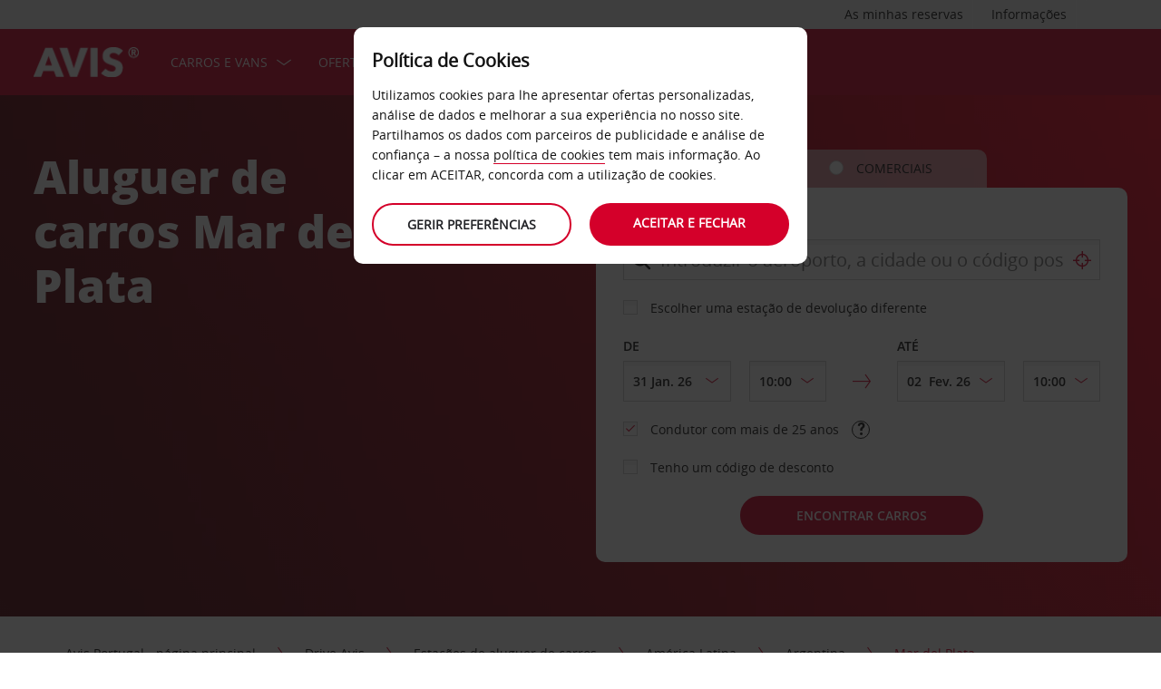

--- FILE ---
content_type: text/html;charset=UTF-8
request_url: https://www.avis.com.pt/conduza-avis/estacoes-aluguer-carros/america-latina/argentina/mar-del-plata
body_size: 22544
content:
<!DOCTYPE html>


<!--[if IE 7 ]><html lang="pt-PT"  class="no-js ie7 lt-ie8 lt-ie9 lt-ie10 ltr"><![endif]-->
<!--[if IE 8 ]><html lang="pt-PT"  class="no-js ie8 lt-ie9 lt-ie10 ltr"><![endif]-->
<!--[if IE 9 ]><html lang="pt-PT"  class="no-js ie9 lt-ie10 ltr"><![endif]-->
<!--[if IEMobile 7 ]><html lang="pt-PT"  class="no-js iem7 ltr"><![endif]-->
<!--[if (gt IE 9)|!(IE)|(gt IEMobile 7)|!(IEMobile) ]><!--><html lang="pt-PT"  class="no-js"><!--<![endif]-->


<html lang="pt-PT"  class="no-js">


<head>
<link rel="preload" as="image" href="https://avisassets.abgemea.com/.imaging/inspirationLarge/dam/DMS/global/homepage/inspirational/red-mercedes-inspirational.jpg"">

    
<script src="https://avisassets.abgemea.com/dam/custom-script/target/VisitorAPIProd-consent.js"></script>

<script src="https://avisassets.abgemea.com/dam/custom-script/target/at-consent.js"></script>

<style>
article.extra[data-sku=ADF],
.l-col--6:has(article.extra[data-sku=ADF]) {
  display: none;
}
</style>
<script>
  if(top != self || top.location != self.location)
  {
    
    top.location.href == self.location.href;
  }
</script>





  <meta http-equiv="X-UA-Compatible" content="IE=edge,chrome=1" />
  <meta charset="utf-8" />
  <meta name="description" content="Procura um serviço de aluguer de carros rápido e fiável? Alugue um carro de qualidade em Mar del Plata para tornar a sua viagem num verdadeiro prazer." />
  <meta name="author" content="Avis Car Hire" />
  <meta name="rating" content="GENERAL" />
  <meta name="robots" content="index,follow" />
  <meta name="HandheldFriendly" content="True">
  <meta name="viewport" content="width=device-width,initial-scale=1" />
  
  
    <meta name="distribution" content="GLOBAL" />
      <meta name="Content-Language" content="PT" />
  <!-- BEGIN: Smart App Banner -->




 
  <!-- END: Smart App Banner -->
  

  <title>Aluguer de carros Mar del Plata - Avis</title>
  
  <!-- Begin : Canonical URL Link availability -->
        <link rel="canonical" href="https://www.avis.com.pt/conduza-avis/estacoes-aluguer-carros/america-latina/argentina/mar-del-plata"/>
  <!-- End : Canonical URL Link availability -->

  <!--[if IEMobile]>
      <meta http-equiv="cleartype" content="on">
    <![endif]-->
    
	<link rel="shortcut icon" href="https://avisassets.abgemea.com/.resources/avis-digital/img/favicons/favicon.ico" />
	<link rel="apple-touch-icon-precomposed" sizes="152x152" href="https://avisassets.abgemea.com/.resources/avis-digital/img/favicons/apple-touch-icon-152x152-precomposed.png">
	<link rel="apple-touch-icon-precomposed" sizes="144x144" href="https://avisassets.abgemea.com/.resources/avis-digital/img/favicons/apple-touch-icon-144x144-precomposed.png">
	<link rel="apple-touch-icon-precomposed" sizes="120x120" href="https://avisassets.abgemea.com/.resources/avis-digital/img/favicons/apple-touch-icon-120x120-precomposed.png">
	<link rel="apple-touch-icon-precomposed" sizes="114x114" href="https://avisassets.abgemea.com/.resources/avis-digital/img/favicons/apple-touch-icon-114x114-precomposed.png">
	<link rel="apple-touch-icon-precomposed" sizes="76x76" href="https://avisassets.abgemea.com/.resources/avis-digital/img/favicons/apple-touch-icon-76x76-precomposed.png">
	<link rel="apple-touch-icon-precomposed" sizes="72x72" href="https://avisassets.abgemea.com/.resources/avis-digital/img/favicons/apple-touch-icon-72x72-precomposed.png">
	<link rel="apple-touch-icon-precomposed" sizes="57x57" href="https://avisassets.abgemea.com/.resources/avis-digital/img/favicons/apple-touch-icon-57x57-precomposed.png">
	<link rel="apple-touch-icon-precomposed" href="https://avisassets.abgemea.com/.resources/avis-digital/img/favicons/apple-touch-icon-precomposed.png">
	<meta name="msapplication-TileColor" content="#D2002A">
	<meta name="msapplication-TileImage" content="https://avisassets.abgemea.com/.resources/avis-digital/img/favicons/msapp-icon-144x144-precomposed.png">
  
  
    <!-- CZ condition for fonts support -->
    <!--[if gt IE 8]><!-->
    <!-- INCLUDE baseline baseline CSS files here in build task defined order -->
    <!--<![endif]-->

    <!-- REPEAT larger screen major breakpoint CSS files here for IE 7,8 -->
    <!--[if lt IE 9 ]>
    <link rel="stylesheet" href="https://avisassets.abgemea.com/.resources/avis-digital/css/pre-ie9-baseline.min.css" media="screen" />
    <link rel="stylesheet" href="https://avisassets.abgemea.com/.resources/avis-digital/css/pre-ie9-tablet-desktop.min.css" media="screen" />
    <![endif]-->
<!-- Globalize JS  -->
 <script src="https://avisassets.abgemea.com/.resources/avis-digital/js/lib/globalize.js"></script>
 <!-- its should come in condition based on language/domain -->
 <!-- currency format -->
 <!-- currency format -->
       
     
<script>
 var currencyFormat = {
 
   currency : {
       pattern: ["-n $","n $"],
      separator: ".",
      delimiter:  ","
   
   }
 }
</script>


 <!-- currency format -->
 
  <script src="https://avisassets.abgemea.com/.resources/avis-digital/js/lib/globalize.culture.pt-PT.js"></script>
<script>

 var culture = "pt-PT", cultureSelector ="pt-PT" ;
 

                
                Globalize.culture[culture];
                if(Globalize.cultures[culture] == undefined)
                {
                                culture = "default";
                  Globalize.culture[culture];
                  cultureSelector  = "en";
                }
               Globalize.cultureSelector = cultureSelector ;
                console.log(culture);
                
                
         


</script>
<!-- Globalize JS  -->
    <script src="https://avisassets.abgemea.com/.resources/avis-digital/js/lib/modernizr-2.6.2-custom.min.js"></script>
  
 
 
<script type="text/template" id="newTNCpop">
<div id="abg-overlay" class="newTNCpopOverlay" tabindex="-1" role="dialog" aria-labelledby="overlay-title" style="-webkit-user-select: none; -webkit-user-drag: none; -webkit-tap-highlight-color: rgba(0, 0, 0, 0); touch-action: none;">
	<div class="contentpage-overlay-mask">
		<div class="contentpage-overlay-inner">
			<div class="contentpage-overlay-bg">
				<h2 id="overlay-title">Novos Termos e Condições</h2>
				<h4>Pedimos-lhe que descarregue o PDF em baixo e que leia os nossos novos Termos e Condições</h4>
				<a href="#" class="close-overlay">
					<i data-icon="&#xe002;" aria-label="close the terms and conditions information"></i>
					Close
				</a>
				<div class="pdf-block">
					<a target="_blank" href="https://avisassets.abgemea.com/dam">
						<img alt="pdf-icon" width="33px" height="41px" title="View/Download PDF" src="https://avisassets.abgemea.com/.resources/avis-digital/img/pdficon.png"/>
						<span>TERMOS E CONDIÇÕES (PDF)</span>
						<i aria-hidden="true" data-icon="&#xe004;"></i>
					</a>
				</div>
				<div class="form">
					<div class="form-row">
						<button class="submit-button" type="submit">Aceitar<i data-icon="&#xe004;"></i></button>
						<button type="submit" class="primary-button">Rejeitar<i data-icon="&#xe004;"></i></button>
					</div>
				</div>
			</div>
		</div>
	</div>
</div>
</script>  
   <script>
        var ABG = window.ABG || {
            environment: 'library',
			currencyFormat: '$0,0.00',
			primaryColour: '#d4002a',
            bookingWidgetQueryUrl: 'https://secure.avis.com.pt/JsonProviderServlet/pt_PT',                //used for autocomplete/lookahead
            bookingWidgetMultiBrandQueryUrl:  'https://secure.avis.com.pt/JsonProviderServlet/pt_PT' ,
        	isCaptchaEnabled : false,
            highres : Modernizr.highres ? true : false,
            clickTouch : Modernizr.touch ? 'tap' : 'click',
            breakpoints : {
                mobile : "(max-width: 580px)",
                tablet : "(min-width: 581px)",
                desktop : "(min-width: 959px)"
            },
      fccAwdNumFlag :false,
      dateText : ["Date"],
	 enableDomesticOffer: false,
            //container for form validation, data is added through HTML source
            validation : {
    
            },
    
            errorMessages : {
        beyondMaxRentalMsg :["Rental date selected is more than max rental days"],
               delDateGreater:["Sorry, the start date of your car rental cannot fall after the end date. Please check and try again."],
        delTimeGreater:["Sorry, your delivery time slot or pick-up time cannot fall after your chosen collection or drop-off time. Please check and try again."],
            delTimeNoSlots:[""],
            choosePickup:["Please choose your pick-up location."],
        chooseDrop:["Please choose your drop-off location."],
        chooseOthrPickUp:["Sorry, we don't recognise that pick-up location. Please check and try again."],
        chooseOthrDropOff:["Sorry, we don't recognise that drop-off location. Please check and try again."],
        changePrice :["Just so you know, choosing this time extends your rental by a day as we charge per 24 hours. If you’d rather not pay for an extra day, please choose an earlier time."],
        blackoutMsg:[""],
        leadTimeMsg:[""],
        incorrectWizardLength:   ["Sorry, the customer number entered is not correct. Please re-enter this number in the format: D12345"],
              modifyBooking:{
              tncNotChecked  :  ["Por favor, selecione este campo para confirmar que leu e aceita os nossos Termos e Condições."],
              serviceError  :  [""],
              pickUpTimelt24hrs:   [""]
              },
        postcodeError:["Lamentamos, mas não nos foi possível encontrar quaisquer resultados. Por favor, pesquise de novo ou ligue para o 800 2010 02."],
               loginEmailEmpty : ["Por favor, indique o seu endereço de e-mail."],
                loginhidtextEmpty : ["Por favor, indique a sua palavra-passe."],
                 genericEmpty : ["Por favor, preencha este campo."],
                genericTryAgain : ["Por favor, tente novamente."],
                invalidEmail : ["Lamentamos, mas não reconhecemos o seu endereço de e-mail. Por favor, tente novamente usando o seguinte formato: nome@exemplo.com "],
                invalidhidtext : ["Lamentamos, mas o seu endereço de e-mail e a palavra-passe não correspondem. Por favor, verifique e tente novamente."],
                emailEmpty: ["Por favor, indique-nos o seu endereço de e-mail."],
                emailInvalid: ["Por favor, indique o seu endereço de e-mail utilizando o seguinte formato: nome@exemplo.com "],
                 emailExists:["Muito obrigado, mas já se registou anteriormente."],
                 minAgeError:["Lamentamos, mas a data de nascimento introduzida indica que não cumpre a idade mínima exigida. "],
                carRentalSearchFail : "The car search failed, please try again",
    
                hireLocationRequired : ["Por favor, escolha a sua estação de levantamento. (E0003)"],
                returnLocationRequired : ["Por favor, escolha o seu local de entrega. (E0004)"],
                customerTypeRequired : ["Selecione o tipo de cliente"],
                
                locationClosedDay : ["This location isn't open on the day you've chosen.", "Select another day"],
                locationClosedTime : ["Lamentamos, mas não estaremos abertos a essa hora. Por favor, escolha outro horário. "],
    
                locationTimeInThePast : [""],
    
                locationNotOpen : "This location isn't open on this day.",
                locationSelectAnother : "Select another day or pick up point.",
                invalidBookingNumber: 'The booking number you entered isn�t a recognised format.',
                locationClosedDays:["Lamentamos, mas não estaremos abertos a essa hora. Por favor, escolha outro dia ou outra estação."],
                nationalHolidays:["Lamentamos, mas não estaremos abertos nessa altura do ano. Por favor, escolha outra estação. "],
                not24hrsupoort:["Lamentamos, mas não estaremos abertos quando regressar. Por favor, escolha outro horário ou estação."],
                support24hr:["Pedimos desculpa, mas não estaremos abertos. No entanto, poderá entregar o veículo deixando as chaves na nossa caixa segura."],
                dropoffLocationClosedDay:["Lamentamos, mas não estaremos abertos quando regressar. Por favor, escolha outro dia ou outra estação. "],
                tableMessage : "Não existem alugueres no seu histórico de alugueres.",
        AWDValidate: ["Infelizmente não foi possível localizar o seu número Avis Worldwide Discount (AWD). Por favor, digite o seu número novamente, utilizando o formato D123456."],
                wizNumber :["Pedimos desculpa, mas o número introduzido não está correto. Pedimos-lhe que volte a introduzir o número com o formato '3ZZ33Z'."],
                surName : [""],
                wizNumberBck : ["Lamentamos, mas o seu apelido não corresponde aos dados do seu perfil de cliente. Por favor, verifique e tente novamente. (ES214)"],
                surNameBck : ["Lamentamos, mas o seu apelido não corresponde aos dados do seu perfil de cliente. Por favor, verifique e tente novamente. (ES214)"],
        surNameNull : ["Por fvor, indique o seu apelido"],
        billingDetails: {
          companyName : ["Lamentamos, mas não reconhecemos a empresa indicada. Tente novamente, usando apenas letras, números e espaços."],
          address : ["Lamentamos, mas não reconhecemos esse endereço. Tente novamente usando apenas letras, números, espaços e os caracteres - # . , ; : ' ° &()/."],
          city : ["Lamentamos, mas não reconhecemos esta localidade. Tente novamente usando apenas caracteres de A a Z, de a a z, de 0 a 9, espaços e os caracteres - , . ; ' & / . ( )."],
          postCode : ["Lamentamos, mas não reconhecemos o código postal indicado. Tente novamente usando apenas letras, números e espaços."],
          county : ["Lamentamos, mas não reconhecemos o país indicado. Tente novamente, usando apenas letras, números e espaços."],
          clendarMsg :["Por favor, clique em <a href='/conduza-avis/servicos-aluguer-carros/avis-flex-particulares'>Avis Flex </a>para reservar mais do que <span> 90</span> dia(s)"]
        },
        billingDetailsMandate:{        
          address : ["Por favor, indique a primeira linha do seu endereço"],
          city : ["Por favor, indique a sua cidade ou localidade."],
          postCode : ["Por favor, faculte-nos o seu código postal. Se o seu endereço não dispor de código postal, escreva XXXX-XXX no respetivo campo."]
        }
            },
    driverDOB: {
			dobText : "INTRODUZA A DATA DE NASCIMENTO DO CONDUTOR",
			dd : "DD",
			mm : "MM",  
			yyyy : "AAAA", 
			errorMsg : "Indique a data de nascimento do condutor",
			monthNames : " Janeiro Fevereiro Março Abril Maio Junho Julho Agosto Setembro Outubro Novembro Dezembro"
		},
            urls : {
        shopURL: 'https://secure.avis.com.pt',
        baseURL: 'https://www.avis.com.pt',
                basePath  :'https://www.avis.com.pt',
        tealiumURL: '//tags.tiqcdn.com/utag/avisbudgetgroup/avis/prod/utag.js',
            contextPath: '',
                contextPathLocal : '',
        contextPathLocale : 'pt_PT',
                carRentalSearch : 'https://secure.avis.com.pt/JsonProviderServlet/pt_PT', //used for autocomplete/lookahead
                locationGeoSearch : 'https://avisassets.abgemea.com/.resources/htmlTemplates/stubs/station-results.json', //used for geolocation requests on m.m.19
                homePageMobile : 'https://avisassets.abgemea.com/.resources/htmlTemplates/pages/P_D_03_home-page/index.shtml?device=mobile', // Replace with production homepage url
                 mapPageMobile :  'https://secure.avis.com.pt/proximity-map?device=mobile', // Replace with production mobile map view page url
                    billingLocationSearch : 'https://secure.avis.com.pt/JsonProviderServlet/pt_PT?requestType=addr-search', //used for payment lookahead
                deliveryLocationSearch : 'https://avisassets.abgemea.com/.resources/htmlTemplates/stubs/m_d_30_extras-delivery-location-search.json', //used for delivery postcode/address lookahead
                  youngDriverSurcharge : 'https://secure.avis.com.pt/JsonProviderServlet/pt_PT?requestType=youngDriverSurcharge',
                    newsletterSignup: 'https://secure.avis.com.pt/JsonProviderServlet/pt_PT?requestType=newsletter',
                    newsletterSubscribe: 'https://secure.avis.com.pt/JsonProviderServlet/pt_PT?requestType=newsletterSubscribe',
                      forgothidtext: 'https://secure.avis.com.pt/JsonProviderServlet/pt_PT?requestType=forgothidtext',
        privacyTermsAjax :'https://secure.avis.com.pt/JsonProviderServlet/pt_PT',
          deliveryCollectionLoc : 'https://secure.avis.com.pt/JsonProviderServlet/pt_PT?requestType=dnc',
            resendEmail: 'https://secure.avis.com.pt/JsonProviderServlet/pt_PT?requestType=resendmail',
              fcc:'https://secure.avis.com.pt/JsonProviderServlet/pt_PT?requestType=fcc',
              avisPreferredURL: "avisPreferred",
              avisBasicURL: "avisBasic",
              bingMapURL:'https://www.bing.com/api/maps/mapcontrol?callback=GetMap&branch=release'
            },
    
            extras :  {
                childSeatInPackageID :  'child-seat-in-package'
            },
    
            map : {
                credentials : 'Ajw7IfaSsJGGljeccmtYvvBTgb6_uEk3QqBr7XMZ8qwxcImKMPB9yZziOj1Gvo-0', // Replace with the genuine AVIS key, as this key is trial only which expries on 11/17/2013
                defaults : { // Tailor these details per region as commented out below
                  // language : 'pt-PT',
                  //  latitude : 54.524270,
                  //   longitude : -4.130859,
                  //   zoom: 5
    
                    // GERMANY
                    // language : 'de-DE',
                    // latitude : 51.301557,
                    // longitude : 10.390625,
                    // zoom: 6
    
                    // SPAIN
                     language : 'pt-PT',
                     latitude : 52.52427,
                       longitude : -4.130859,
                      zoom: 5.0
                       
                  // language : 'es-ES',
                           // latitude : 40.294349,
                       //longitude : -3.847656,
                       //zoom: 6  
                       
                       
                       
                    // FRANCE
                    // language : 'fr-FR',
                    // latitude : 46.511768,
                    // longitude : 1.997070,
                    // zoom: 6
    
                    // ITALY
                    // language : 'it-IT',
                    // latitude : 42.599750,
                    // longitude : 12.038574,
                    // zoom: 5
                },
                pins : {
                    station : {
                        path : 'https://avisassets.abgemea.com/.resources/avis-digital/img/icons/station-pin.png',
                        height : 36,
                        width : 36,
                        anchorOffsetX: 18,
                        anchorOffsetY: 18
                    },
                    stationActive : {
                        path : 'https://avisassets.abgemea.com/.resources/avis-digital/img/icons/station-active-pin.png',
                        height : 31,
                        width : 24,
                        anchorOffsetX: 16,
                        anchorOffsetY: 27
                    },
                    user : {
                        path : 'https://avisassets.abgemea.com/.resources/avis-digital/img/icons/user-pin.png',
                        height : 36,
                        width : 36,
                        anchorOffsetX: 18,
                        anchorOffsetY: 18
                    }
                }
            },
    
            userSession : {
          sessionTime : 15, //mins
          sessionBufferTime : 5, //mins
        rentalDays : 2
            },
    
            calendar : {
    
                startDayOffset : 0, // from today, dont change this value..
        tDateOffset : 1, // this value should be configurable
        
                defaultDayRange : 2,                 
                maxRentalPeriod : 90,
                datePickerMsgBefore:'A maximum of',
		datePickerMsgAfter:'rental day(s) allowed',
		longMinDays		: 31,
                enableLongHire  : false,
    
                mobileMonths : 1,
    
                tabletMonths : 2,
    
                desktopMonths : 3,
            datePickup : true,
             dateDrop : true,
                extraDayThreshold : 0, // 15, 30, 45, 100 (use 100 for full hour comparing 24 hr time subtraction)
                dayNamesShort :Globalize.cultures[culture].calendars.standard.days.namesShort,
                dayNamesMid :Globalize.cultures[culture].calendars.standard.days.namesAbbr,
                dayNamesLong :Globalize.cultures[culture].calendars.standard.days.names, 
                monthNamesShort :Globalize.cultures[culture].calendars.standard.months.namesAbbr,
                monthNamesLong : Globalize.cultures[culture].calendars.standard.months.names,
                isSiteRTL : false
            }
    
            ,isMobile :  false,
      searchIp : false,
      keyUpDelay : 400,
            dayRental : "dia de aluguer",
      dayRentals :"dias de aluguer",
      prevText :"anterior",
      calenMonths : "meses",
      nextText: "Seguintes",
      mapScrollPickup : true,
            mapScrolldrop : true,
      bookingPagination : "6",
           awdPopUp:false,
           bannerHidden:15 ,      
      flow:'create',
      homePageFlag:false,
      pickUp :"LEVANTAMENTO",
      returnLabel :"ESTAÇÃO DE DEVOLUÇÃO",
      startDate :"DATA DE INÍCIO",
      returnDate :"DATA DE DEVOLUÇÃO",
      errorE0016 : "",
      mapLoad : "false",
      checkPopUpMsgEnable : false,
	  included : "Included",
	  isDeepLinking : true,
      isPartnerSite : false
        }
    
    </script>
    <link rel="stylesheet" href="https://avisassets.abgemea.com/.resources/avis-pattern-library/ui/public/css/scaffold.min.css?v=202601300150340872"/>
    <link rel="stylesheet" href="https://avisassets.abgemea.com/.resources/avis-pattern-library/ui/public/css/avis.min.css?v=202302071409370173" class="brand-stylesheet">
    <link rel="stylesheet" href="https://avisassets.abgemea.com/.resources/avis-pattern-library/ui/public/css/app.min.css?v=202302071409370173" defer>
</head>


<body class="content-page branch-location booking-flow-session" onpageshow="hideloader()" >












































    <script type="text/javascript" language="javascript">
      var utag_data = {
 
  "dlError" : [ "not_set" ],
  "pi_accountType" : "",
  "pi_awdPresentFlag" : "false",
  "pi_bi_sncfMarketingOptinOutcome" : "",
  "pi_bookingCountry" : "pt",
  "pi_brand" : "avis",
  "pi_brandAndCountry" : "avis|pt",
  "pi_carOfferedFlag" : "",
  "pi_cms" : "01",
  "pi_currencyCode" : "",
  "pi_customerAuthenticated" : "false",
  "pi_customerCountryResidence" : "",
  "pi_customerIsClubcard" : "",
  "pi_customerIsPreferred" : "",
  "pi_customerRentals" : "0",
  "pi_customerSegment" : "guest",
  "pi_customerWizardNumber" : "",
  "pi_discountCard" : null,
  "pi_domain" : "www.avis.com.pt",
  "pi_errorCode" : "",
  "pi_errorMessage" : "",
  "pi_errorMessageEng" : "",
  "pi_iata" : "",
  "pi_language" : "pt",
  "pi_loyaltyCard" : null,
  "pi_membershipNumber" : "",
  "pi_modeOfPayment" : "",
  "pi_newsLetterOptInStatus" : null,
  "pi_pageName" : "drive-avis:locations:latin-america:argentina:mar-del-plata",
  "pi_pageReadingOrientation" : "left_to_right",
  "pi_pageType" : "avis_flexible_i18n_content",
  "pi_pageUrlNoPii" : "https://www.avis.com.pt/conduza-avis/estacoes-aluguer-carros/america-latina/argentina/mar-del-plata",
  "pi_platform" : "web",
  "pi_preferredSignUpOutcome" : null,
  "pi_previousPageName" : "",
  "pi_priceFrom" : null,
  "pi_release" : "11052023",
  "pi_sfmcTriggerName" : null,
  "pi_sfmc_SubscriptionID" : null,
  "pi_siteSearchResults" : "",
  "pi_siteSearchTerm" : "",
  "pi_siteWideBrand" : "",
  "pi_uppAvisPreferredClicked" : "",
  "pi_uppAvisPreferredShown" : "",
  "pi_uppBookingFlowGUID" : "",
  "pi_uppCustomerCountryResidence" : "",
  "pi_uppInternalSiteName" : "",
  "pi_uppLanguageBrowser" : "",
  "pi_uppSiteDomain" : "",
  "pi_uppSiteGUID" : "",
  "pi_uppSiteName" : "",
  "pi_uppSiteSegment" : "",
  "pi_vanOfferedFlag" : "",
  "pi_websiteType" : "corporate"
 
,
                  bookingCountry : "pt",
                  domain : "www.avis.com.pt",
                  language : "pt",
                  brandAndCountry : "avis|pt",
                  pageName : "drive-avis:locations:latin-america:argentina:mar-del-plata",
                  cms : "",
                  pageType : "avis_flexible_i18n_content",
                  ipAddress : "",
                  rentalType : "",
                  sfmc_SubscriptionID : "",
                  sfmcTriggerName : "",
                  brands : [],
                  app_download_booking_confirmation_click : "",
                  join_preferred_booking_confirmation_click : "",
                  app_download_MMB_click : "",
                  join_preferred_MMB_click : "",
                  selectedVehicleFleetType : "",
                  previous_page_name : ""
          
         }
    </script>
  	
  
<script type="text/javascript">

</script>
	



	
	
	
	<input type="hidden" id="user-login-status" name="user-login-status" value="false">
	<!--  -->

	
   <div class="site-wrapper ">



<header class="header">


   


  <div class="header__row">
    <div class="l-container l-container--12">
      <div class="l-col l-col--12">
    <div class="header__row">
        <div class="l-container l-container--12">
            <div class="l-col l-col--12">

<nav class="supplementary-navigation supplementary-navigation--minor hide-on-mobile">
    <ul class="supplementary-navigation__list">
        <li class="supplementary-navigation__item supplementary-navigation__item--has-flyout" id="supp_nav_help_item">
            
            <div class="supplementary-navigation__flyout supplementary-navigation__flyout--columns" id="supp_nav_help_flyout">
                <div class="supplementary-navigation__flyout-col">
                    <h3>Contact us</h3>
                    <div class="reference-list reference-list--no-columns">
                        <dl class="reference-list__container">
                        </dl>
                    </div>
                        <small>800 20 10 02 - Chamada Gratuita se efetuada através de um Telemóvel ou rede fixa de Portugal.</small>
                </div>
            </div> 
        </li>
    </ul>
</nav>

<nav class="supplementary-navigation supplementary-navigation--minor hide-on-mobile">
    <ul class="supplementary-navigation__list">
        <li class="supplementary-navigation__item supplementary-navigation__item--has-flyout" id="supp_nav_help_item">
                <a href="#" class="supplementary-navigation__link supp_nav_help" id="supp_nav_help">Informações</a>
            
            <div class="supplementary-navigation__flyout supplementary-navigation__flyout--columns" id="supp_nav_help_flyout">
                <div class="supplementary-navigation__flyout-col">
                    <h3>Contactos</h3>
                    <div class="reference-list reference-list--no-columns">
                        <dl class="reference-list__container">
                                    <dt class="reference-list__heading">Reserva</dt>
                                    <dd class="reference-list__value">800 20 10 02 - Chamada Gratuita se efetuada através de um Telemóvel ou rede fixa de Portugal.</dd>
                                    <dt class="reference-list__heading">Serviço de apoio ao cliente</dt>
                                    <dd class="reference-list__value">+351 217 547 825 - Chamada para a rede fixa de Portugal.</dd>
                        </dl>
                            <div class="cta-toolbar"><a class="cta cta--tertiary" href="/contactos">Todos os dados para contacto</a></div>
                    </div>
                </div>
                    <div class="supplementary-navigation__flyout-col">
                            <h3>Perguntas frequentes</h3>
                            <h4>Tem alguma questão?</h4>
                            <p>Poupe tempo ao consultar a nossa secção de «Perguntas frequentes», onde reunimos as respostas às questões mais prementes dos nossos clientes.</p>
                            <div class="cta-toolbar"><a class="cta cta--tertiary"  href="/faqs">Encontre a resposta</a></div>
                    </div>
            </div> 
        </li>
    </ul>
</nav>

<nav class="supplementary-navigation supplementary-navigation--minor hide-on-mobile">
    <ul class="supplementary-navigation__list">
        <li class="supplementary-navigation__item supplementary-navigation__item--has-flyout" id="supp_nav_booking_item">
          <a href="#" class="supplementary-navigation__link supp_nav_booking" id="supp_nav_booking">As minhas reservas</a>
          <div class="supplementary-navigation__flyout" id="supp_nav_booking_flyout">
            <form class="standard-form" action="/sua-conta-avis/gerir-a-reserva" novalidate="novalidate" autocomplete="off">
              <div class="standard-form__row">
                <label class="standard-form__label" for="booking-number">Número da reserva: *</label>
                <input type="text" class="standard-form__input" name="InputBookingNumber" id="InputBookingNumber"
                    maxlength="14" data-rule-pattern="([0-9]{4}-[0-9]{4}-[A-Za-z]{2}-[0-9]{1})|([0-9]{4}[0-9]{4}[A-Za-z]{2}[0-9]{1})"
                    data-msg-pattern="Lamentamos, mas não reconhecemos o número da reserva. Tente novamente usando este formato: 1234-5678-AA-9."
                    required="" onblur= "ValidateInputNumber();">
					<i id="input-booking-tick" class="icon icon--tick-circled"></i>
					<label id="InputBookingNumber-error" class="error_bookings" for="InputBookingNumber"></label>
              </div>
              <div class="standard-form__row">
                <label class="standard-form__label" for="booking-surname">O seu apelido: *</label>
                <input type="text" class="standard-form__input" name="InputSurname" id="InputSurname" maxlength="65" required="" onblur = "ValidateSurname();"/>
				<i id="input-surname-tick" class="icon icon--tick-circled"></i>
				 <label id="InputSurname-error" class="error_bookings" for="InputSurname"></label>
              </div>
              <div class="standard-form__row">
                <label class="standard-form__label" for="booking-email">Endereço de e-mail *</label>
                <input type="email" class="standard-form__input" name="InputEmailAddress" id="InputEmailAddress" maxlength="65"
                    required="" data-msg="Introduza o endereço de e-mail" data-msg-email="Lamentamos, mas não reconhecemos o seu endereço de e-mail. Tente novamente usando este formato: hello@example.com" onblur="ValidateBookingEmail();">
					<i id="input-emailAddress-tick" class="icon icon--tick-circled"></i>
					<label id="InputEmailAddress-error" class="error_bookings" for="InputEmailAddress"></label>
              </div>
              <div class="standard-form__actions">
                <button type="submit" id="findbook_btn" class="standard-form__submit">Encontrar reserva</button>
                <a class="standard-form__submit standard-form__submit--tertiary" href="/sua-conta-avis/gerir-a-reserva/fatura-aluguer">Solicitar fatura do aluguer</a>
              </div>
            </form>
          </div>
        </li>
    </ul>
</nav>
            </div>
        </div>
    </div>


   </div>
    </div>
  </div>
  <div class="header__row header__row--main" >
    <div class="l-container l-container--12">
      <div class="l-col l-col--12">


<a href="https://www.avis.com.pt/" class="header__logo">
    <img src="/dam/jcr:be79c2d7-0ff1-4bb3-9d73-a0e63cfa8197/avis-white-logo" alt="">
</a>
    


    

    <nav class="primary-navigation" id="hamburger_menu_nav">
        <button class="primary-navigation__toggle" aria-label="Toggle Menu">
            <i class="icon icon--hamburger hambergur--menu"  id="hamburger_menu" aria-hidden="true"></i>
            <span class="supplementary-navigation__link__userText">Menu</span>
        </button>



<ul class="primary-navigation__list" id="hamberger_primary_nav_list">


                <li class="primary-navigation__item primary-navigation__item--has-mega-menu">



<a class="primary-navigation__link"
>
    Carros e vans
</a>


<div class="primary-navigation__mega-menu">
    <ul class="l-container l-container--1-section">
        <li class="primary-navigation__mega-menu__item mobile-only">
          <button class="primary-navigation__mega-menu__link primary-navigation__mega-menu__link--back" onclick="back_button()">
		   	Voltar
          </button>
        </li>


    <li class="primary-navigation__mega-menu__column">

 <ul class="primary-navigation__mega-menu__list">

<li class="primary-navigation__mega-menu__item">
    <a class="primary-navigation__mega-menu__link"  href="https://www.avis.com.pt/aluguer-de-carros">
      Aluguer de carros
    </a>
</li>

<li class="primary-navigation__mega-menu__item">
    <a class="primary-navigation__mega-menu__link"  href="https://www.avis.com.pt/conduza-avis/frota/frota-portugal">
      Frota Portugal (Continente)
    </a>
</li>

<li class="primary-navigation__mega-menu__item">
    <a class="primary-navigation__mega-menu__link"  href="https://www.avis.com.pt/conduza-avis/frota/frota-madeira">
      Frota Madeira
    </a>
</li>

<li class="primary-navigation__mega-menu__item">
    <a class="primary-navigation__mega-menu__link"  href="https://www.avis.com.pt/conduza-avis/frota/frota-acores">
      Frota Açores
    </a>
</li>

<li class="primary-navigation__mega-menu__item">
    <a class="primary-navigation__mega-menu__link"  href="https://www.avis.com.pt/conduza-avis/frota/frota-viaturas-comerciais">
      Viaturas comerciais
    </a>
</li>

<li class="primary-navigation__mega-menu__item">
    <a class="primary-navigation__mega-menu__link"  href="/avis-PT/pt_PT/conduza-avis/frota/prestige">
      Avis Prestige 
    </a>
</li>

<li class="primary-navigation__mega-menu__item">
    <a class="primary-navigation__mega-menu__link"  href="https://www.avis.com.pt/conduza-avis/frota/electric-hybrid-fleet">
      Frota eléctrica e híbrida
    </a>
</li>
     </ul>  </li>





     <!-- Search Form -->
    </ul>
</div>
                </li>


                <li class="primary-navigation__item primary-navigation__item--has-mega-menu">



<a class="primary-navigation__link"
>
    Ofertas
</a>


<div class="primary-navigation__mega-menu">
    <ul class="l-container l-container--1-section">
        <li class="primary-navigation__mega-menu__item mobile-only">
          <button class="primary-navigation__mega-menu__link primary-navigation__mega-menu__link--back" onclick="back_button()">
		   	Voltar
          </button>
        </li>


    <li class="primary-navigation__mega-menu__column">

 <ul class="primary-navigation__mega-menu__list">

<li class="primary-navigation__mega-menu__item">
    <a class="primary-navigation__mega-menu__link"  href="https://www.avis.com.pt/ofertas-aluguer-carros">
      Todas As Ofertas
    </a>
</li>
     </ul>  </li>





     <!-- Search Form -->
    </ul>
</div>
                </li>


                <li class="primary-navigation__item primary-navigation__item--has-mega-menu">



<a class="primary-navigation__link"
>
    Conduza Avis
</a>


<div class="primary-navigation__mega-menu">
    <ul class="l-container l-container--1-section">
        <li class="primary-navigation__mega-menu__item mobile-only">
          <button class="primary-navigation__mega-menu__link primary-navigation__mega-menu__link--back" onclick="back_button()">
		   	Voltar
          </button>
        </li>


    <li class="primary-navigation__mega-menu__column">

 <ul class="primary-navigation__mega-menu__list">

<li class="primary-navigation__mega-menu__item">
    <a class="primary-navigation__mega-menu__link"  href="https://www.avis.com.pt/aluguer-de-carros">
      ALUGUER DE CARROS
    </a>
</li>

<li class="primary-navigation__mega-menu__item">
    <a class="primary-navigation__mega-menu__link"  href="https://www.avis.com.pt/conduza-avis">
      Conduza Avis
    </a>
</li>

<li class="primary-navigation__mega-menu__item">
    <a class="primary-navigation__mega-menu__link"  href="https://www.avis.com.pt/conduza-avis/frota">
      Frota Avis
    </a>
</li>

<li class="primary-navigation__mega-menu__item">
    <a class="primary-navigation__mega-menu__link"  href="https://www.avis.com.pt/conduza-avis/servicos-aluguer-carros">
      Serviços de aluguer de carros
    </a>
</li>

<li class="primary-navigation__mega-menu__item">
    <a class="primary-navigation__mega-menu__link"  href="https://www.avis.com.pt/conduza-avis/extras-aluguer-carros/tour-guide">
      Avis Tour Guide
    </a>
</li>

<li class="primary-navigation__mega-menu__item">
    <a class="primary-navigation__mega-menu__link"  href="https://www.avis.com.pt/conduza-avis/extras-aluguer-carros">
      Extras e combustível
    </a>
</li>

<li class="primary-navigation__mega-menu__item">
    <a class="primary-navigation__mega-menu__link"  href="https://www.avis.com.pt/conduza-avis/servicos-aluguer-carros/super-cover">
      Coberturas adicionais
    </a>
</li>

<li class="primary-navigation__mega-menu__item">
    <a class="primary-navigation__mega-menu__link"  href="https://www.avis.com.pt/signUp">
      Adesão ao Avis Preferred
    </a>
</li>
     </ul>  </li>





     <!-- Search Form -->
    </ul>
</div>
                </li>


                <li class="primary-navigation__item primary-navigation__item--has-mega-menu">



<a class="primary-navigation__link"
>
    Empresas
</a>


<div class="primary-navigation__mega-menu">
    <ul class="l-container l-container--1-section">
        <li class="primary-navigation__mega-menu__item mobile-only">
          <button class="primary-navigation__mega-menu__link primary-navigation__mega-menu__link--back" onclick="back_button()">
		   	Voltar
          </button>
        </li>


    <li class="primary-navigation__mega-menu__column">

 <ul class="primary-navigation__mega-menu__list">

<li class="primary-navigation__mega-menu__item">
    <a class="primary-navigation__mega-menu__link"  href="https://www.avis.com.pt/empresas/pedir-para-ser-contactado">
      Contacto do departamento comercial
    </a>
</li>

<li class="primary-navigation__mega-menu__item">
    <a class="primary-navigation__mega-menu__link"  href="https://www.avis.com.pt/sua-conta-avis/gerir-a-reserva">
      Consultar, alterar e cancelar uma reserva
    </a>
</li>

<li class="primary-navigation__mega-menu__item">
    <a class="primary-navigation__mega-menu__link"  href="https://www.avis.com.pt/sua-conta-avis/gerir-a-reserva/fatura-aluguer">
      Solicitar fatura de aluguer
    </a>
</li>

<li class="primary-navigation__mega-menu__item">
    <a class="primary-navigation__mega-menu__link"  href="https://www.avis.com.pt/empresas/avis-flex">
      Avis Flex para empresas
    </a>
</li>

<li class="primary-navigation__mega-menu__item">
    <a class="primary-navigation__mega-menu__link"  href="https://www.avis.com.pt/sobre-avis/responsabilidade-ambiental">
      Responsabilidade social empresarial
    </a>
</li>

<li class="primary-navigation__mega-menu__item">
    <a class="primary-navigation__mega-menu__link"  href="https://www.avis.com.pt/ofertas-aluguer-carros/parcerias">
      Parceiros Avis
    </a>
</li>

<li class="primary-navigation__mega-menu__item">
    <a class="primary-navigation__mega-menu__link"  href="https://www.avis.com.pt/empresas/avis-free-move">
      AVIS FREE MOVE
    </a>
</li>
     </ul>  </li>





     <!-- Search Form -->
    </ul>
</div>
                </li>


                <li class="primary-navigation__item primary-navigation__item--has-mega-menu">



<a class="primary-navigation__link"
>
    SELF SERVICE
</a>


<div class="primary-navigation__mega-menu">
    <ul class="l-container l-container--1-section">
        <li class="primary-navigation__mega-menu__item mobile-only">
          <button class="primary-navigation__mega-menu__link primary-navigation__mega-menu__link--back" onclick="back_button()">
		   	Voltar
          </button>
        </li>


    <li class="primary-navigation__mega-menu__column">

 <ul class="primary-navigation__mega-menu__list">

<li class="primary-navigation__mega-menu__item">
    <a class="primary-navigation__mega-menu__link"  href="https://www.avis.com.pt/conduza-avis/aplicacoes-moveis-avis">
      Nova APP da AVIS
    </a>
</li>

<li class="primary-navigation__mega-menu__item">
    <a class="primary-navigation__mega-menu__link"  href="https://www.avis.com.pt/sua-conta-avis/avis-self-service">
      Estações com Self Service
    </a>
</li>

<li class="primary-navigation__mega-menu__item">
    <a class="primary-navigation__mega-menu__link"  href="https://www.avis.com.pt/sua-conta-avis/avisquickpass">
      QUICKPASS
    </a>
</li>
     </ul>  </li>





     <!-- Search Form -->
    </ul>
</div>
                </li>


                <li class="primary-navigation__item ">





<div class="primary-navigation__mega-menu">
    <ul class="l-container l-container--1-section">
        <li class="primary-navigation__mega-menu__item mobile-only">
          <button class="primary-navigation__mega-menu__link primary-navigation__mega-menu__link--back" onclick="back_button()">
		   	Voltar
          </button>
        </li>


    

     <!-- Search Form -->
    </ul>
</div>
                </li>


                <li class="primary-navigation__item ">





<div class="primary-navigation__mega-menu">
    <ul class="l-container l-container--1-section">
        <li class="primary-navigation__mega-menu__item mobile-only">
          <button class="primary-navigation__mega-menu__link primary-navigation__mega-menu__link--back" onclick="back_button()">
		   	Voltar
          </button>
        </li>


    

     <!-- Search Form -->
    </ul>
</div>
                </li>


                <li class="primary-navigation__item ">





<div class="primary-navigation__mega-menu">
    <ul class="l-container l-container--1-section">
        <li class="primary-navigation__mega-menu__item mobile-only">
          <button class="primary-navigation__mega-menu__link primary-navigation__mega-menu__link--back" onclick="back_button()">
		   	Voltar
          </button>
        </li>


    

     <!-- Search Form -->
    </ul>
</div>
                </li>

<!--   -->
 </ul>
    </nav>






<input type="hidden" id="user-login-status" name="user-login-status" value="false">
<input type="hidden" id="pagetemplate" value="contentPagei18n"/>

      <form method="post" id="logout-form" name="logout-form" novalidate action="https://secure.avis.com.pt/" style="display:none">
            <input type="hidden" name="require-logout" value="true" />
              <input type="hidden" name="popupShown" id="popupShown" value="NO" />
             <input type="hidden" name="coverNavIndicator" value="false-false" />
             <input type="hidden" name="fccRecg" id="fccRecg" value="false">
             <input type="hidden" name="driverDob" id="driverDob" value="">
             <input type="hidden" name="isUasorSds" id="isUasorSds" value="">
             <input type="hidden" name="bookingStep" value="" />

             <input type="hidden" name="backFlow" id="backFlow" value="false" />
              <input type="hidden" name="is-booking-page" value="true" />
                <input type="hidden" name="reference" id="reference" value=""/>
                 <input type="hidden" name="preSelSNC" id="preSelSNC" value=""/>
                 <input type="hidden" name="vehicleCategory" id="vehicleCategory" value=""/>
                 <input type="hidden" name="hideAwdNumber" id="hideAwdNumber" value=""/>
                 <input type="hidden" name="hideAwdCodeAndMessage" id="hideAwdCodeAndMessage" value=""/>
             <input type="hidden" name="pickupDateTime" id="pickupDateTime" value="" />
             <input type="hidden" name="pickupLocationFull" id="pickupLocationFull" value="" />
             <input type="hidden" name="pickupLocation" id="pickupLocation" value="" />
             <input type="hidden" name="hire-location" id="hire-location" value="" class="js-lookahead-selected-value required" />
             <input type="hidden" name="returnDateTime" id="returnDateTime" value="" />
             <input type="hidden" name="returnLocation" id="returnLocation" value="" />
             <input type="hidden" name="return-location" id="return-location" value="" />
             <input type="hidden" name="paymentIndicator" id="paymentIndicator" value="" />
             <input type="hidden" name="awdcode" id="awdcode" value="" />
             <input type="hidden" name="hiddenDob" id="hiddenDob" value="" />
            <input type="hidden" name="require-logout" value="true" />

      </form>
            
            	<div class="modal modal--init-hidden" id="sign-out-prompt">
			<div class="modal__inner modal__inner--slim">
				<div class="modal__content">
					<h3 class="modal__title">Tem a certeza que pretende sair desta página? Tenha em consideração que os resultados da pesquisa poderão alterar-se caso finalize a sua sessão.</h3>
					<div class="modal__options">
						<div class="modal__options__option">
							<button type="button" class="cta" data-trigger="sign-out">Terminar sessão</button>
						</div>
						<div class="modal__options__option">
							<button type="button" class="cta cta--secondary" data-trigger="close">Cancelar</button>
						</div>
					</div>
				</div>
			</div>
		</div>



<nav class="supplementary-navigation">
  <ul class="supplementary-navigation__list">


       <input type="hidden" name="isAbgTemplate" id="isAbgTemplate" value="false">



<input type="hidden" id="user-login-status" name="user-login-status" value="false">
<input type="hidden" id="pagetemplate" value="contentPagei18n"/>









<script>
function signout(){
  document.getElementById("modalSignOut").style.display="block";
}

function cancel(){
  document.getElementById("modalSignOut").style.display="none";
}

function buttonSignOut(){
 //
  // document.getElementById("user-login-status").value="false";
  window.location.reload();

}


</script>

<input type="hidden" id="user-login-status" name="user-login-status" value="false">

<input type="hidden" id="pagetemplate" value="contentPagei18n"/>

        

            <li class="supplementary-navigation__item supplementary-navigation__item--has-flyout hiddenLoginForm " id="user_icon_your_avis_list" style="display:none;">

                <button class="supplementary-navigation__link" id="supp_nav_user_icon" aria-label="Your Avis">
                 <span class="supplementary-navigation__link__userText">Iniciar sessão</span>
                 
				<i id="user_icon_your_avis" class="icon icon--user"></i></button>

                <div class="supplementary-navigation__flyout" id="user-icon-flyout">

                    <form class="standard-form" id="loginForm" data-behaviour="login" method="POST" autocomplete="off" action='https://secure.avis.com.pt/conduza-avis/estacoes-aluguer-carros/america-latina/argentina/mar-del-plata' novalidate="novalidate">
                        <input type="hidden" name="require-login" value="true">
                        <input type="hidden" id="templateName" name="templateName" value="contentPagei18n">
                        <input type="hidden" name="currentPageURI" value="/conduza-avis/estacoes-aluguer-carros/america-latina/argentina/mar-del-plata">
                         <input type="hidden" name="is-booking-page" value="true" />
                         	<input type="hidden" name="reqNum" value="2"/>
                        
                        <input type="hidden" name="preSelSNC" id="preSelSNC" value=""/>
                        <input type="hidden" name="coverNavIndicator" id="coverNavIndicator" value="false-false"/>
                        <input type="hidden" name="fccRecg" id="fccRecg" value="false">
                        <input type="hidden" name="driverDob" id="driverDob" value="">
                        <input type="hidden" name="isUasorSds" id="isUasorSds" value="">
                        <input type="hidden" name="updateTncStatus" value="false" id="updateTncStatus"/>
                        <input type="hidden" name="vehicleCategory" id="vehicleCategory" value=""/>
                        <input type="hidden" name="hideAwdNumber" id="hideAwdNumber" value=""/>
                        <input type="hidden" name="hideAwdCodeAndMessage" id="hideAwdCodeAndMessage" value=""/>
                        <input type="hidden" id="isUpgradedVechileCheck" name="isUpgradedVechileCheck" value="false">
                       
                       <input type="hidden" name="fromLoginPopup"  id="fromLoginPopup" value="false" />
						<div class="loader-overlay" id="loader-overlay">
                            <div class="loader-overlay__inner" id="loading">
						        <svg class="loader-overlay__spinner" width="130px" height="150px" viewbox="0 0 66 66" xmlns="http://www.w3.org/2000/svg">
					            	<circle class="loader-overlay__spinner__path" fill="none" stroke-width="5" stroke-linecap="round" cx="33" cy="33" r="30">
						            </circle>
					        	</svg>
				            </div>
				        </div>
                        <div class="standard-form__row" id="emailBox">
                            <label class="standard-form__label" for="login-email">Endereço de e-mail *</label>
                            <input type="email" class="standard-form__input"
                                maxlength="65" name="login-email" id="login-email"
                                required="e" data-msg="Introduza o endereço de e-mail"
                                data-msg-email="Lamentamos, mas não reconhecemos o seu endereço de e-mail. Tente novamente usando este formato: hello@example.com" >
								 <i id="login-email-tick" class="icon icon--tick-circled"></i> 
								<label id="login-email-error" class="error_bookings" for="login-email"></label>
								
                        </div>

                        <div class="standard-form__row" id="passwordBox">
                            <label class="standard-form__label" for="login-hidtext">Palavra-passe  </label>
                            <input type="password" class="standard-form__input" maxlength="50" name="login-hidtext" id="login-hidtxt" required="" data-msg="Indique a palavra-passe" aria-invalid="false" >
							<i id="login-pass-tick" class="icon icon--tick-circled"></i> 
							 <label id="login-hidtxt-error-empty" class="error_bookings" for="login-hidtxt"></label>
							</div>
                        
						<div id='recaptcha1'></div>
                        <input type="hidden" id="login-captcha-response" class="captchResponse" />
                        <div class="standard-form__actions">
                            <button type="submit" class="standard-form__submit" id="loginSubmitButton">Iniciar sessão</button>
                            <button id="forgotdetails" class="standard-form__submit standard-form__submit--tertiary">Esqueceu-se dos seus dados?</button>
                        </div>
                    </form>

                    <form class="standard-form standard-form--init-hidden" data-behaviour="forgotten-password" novalidate="novalidate">
                        <input type="hidden" name="fromLoginPopup" id="fromLoginPopup" value="false" />
                        <div class="login-error"></div>
                        <div class="standard-form__row">
                            <label class="standard-form__label" for="forgotten-email">Endereço de e-mail *</label>
                            <input type="email" class="standard-form__input" maxlength="65" name="forgotten-hidtext-email" id="forgotten-hidtext-email" required="" data-msg="Introduza o endereço de e-mail"
                            data-msg-email="Lamentamos, mas não reconhecemos o seu endereço de e-mail. Tente novamente usando este formato: hello@example.com">
							<i id="login-reset-pass-tick" class="icon icon--tick-circled"></i>
							 <label id="forgotten-hidtext-email-error-empty" class="error_bookings" for="forgotten-hidtext-email"></label>
                        </div>
                        <div class="standard-form__actions">
                            <button type="submit" class="standard-form__submit" id="resetpassword">Repor palavra-passe</button>
                            <button class="standard-form__submit standard-form__submit--tertiary cancel-forgot_details">Cancelar dados esquecidos</button>
                        </div>
                    </form>
                    <div class="standard-form__actions">
                     <a href="https://secure.avis.com.pt/signUp" class="cta cta--secondary">
                        CRIE UMA CONTA GRATUITAMENTE
                     </a>
                    <a 
                            href="https://www.avis.com.pt/sua-conta-avis/fidelizacao-avis"
 class="cta cta--tertiary">
                       Acerca do Avis Preferred
                    </a>
                    </div>
                </div>
            </li>

      

			<li class="supplementary-navigation__item supplementary-navigation__item--has-flyout hiddenLoggedinContent" id="youravis" style="display:none;">
              <button class="supplementary-navigation__link" id="your-avis-button">
              <span class="supplementary-navigation__link__inner" style ="display:block;">O seu Avis Preferred</span>
               <i class="icon icon--user"></i></button>
              <div class="supplementary-navigation__flyout" id="youravis-open">
                <div class="sign-in-bar sign-in-bar--logged-in">
				     <div class="sign-in-bar__user-card">
				        <p id="usernamespan" class="sign-in-bar__welcome">
				            <a href="#"></a></p><br/><br/>
				        <dl class="sign-in-bar__detail">
				            <dt class="sign-in-bar__detail__heading">Número de cliente</dt>
				            <dd id="custwizdetail" class="sign-in-bar__detail__content"></dd>
				        </dl>
				        <a class="cta cta--tertiary mobile-only" id="myacountanchor" href="https://secure.avis.com.pt/">Ver conta</a>
				        <dl class="sign-in-bar__detail" id="rentalSpendsDetails">
				            <dt class="sign-in-bar__detail__heading">Alugueres:</dt>
				            <dd id="rentalsdetail" class="sign-in-bar__detail__content"></dd>
				            <dt class="sign-in-bar__detail__heading">Despesa:</dt>
				            <dd id="spenddetail" class="sign-in-bar__detail__content"></dd>
				        </dl>
				    </div>
                  <div class="sign-in-bar__action">
                    <button type="button" class="cta cta--tertiary" data-trigger="sign-out-modal">Terminar sessão</button>
                  </div>
                </div>
              </div>
            </li>
    

<div class="modal modal--init-hidden" id="modalSignOut">
    <div class="modal__inner modal__inner--slim">
        <div class="modal__actions">
            <button class="modal__close" aria-label="Close"><i class="icon icon--cross"></i></button>
        </div>
        <div class="modal__content">
            <p>
                <a class="cta cta--secondary" style="float: left; margin-right: 30px;" href="#">Terminar sessão</a>
                <a class="cta" href="#" onclick="cancel()">Cancelar</a>
            </p>
        </div>
    </div>
</div>
<style>
@media (max-width: 500px) { 
.step-tracker {
    border-bottom: 0;
    z-index:5!important;
    }          
 }
</style>
<script id="login-error" type="text/x-handlebars-template">
	<div class="alert alert--error alert--slim">
		<i class="icon icon--alert" aria-hidden=""></i>
        <p class="alert__message">{{{ message }}}</p>
	</div>
</script>
<script id="reset-password-message" type="text/x-handlebars-template">
    <div class="alert alert--success alert--slim">
        <i class="icon icon--alert" aria-hidden=""></i>
        <p class="alert__message">{{{ message }}}</p>
    </div>
</script>

  </ul>
</nav>


<!-- Below script works/loads only in author/admin mode. Not in public -->
<!-- Above script works/loads only in author/admin mode. Not in public -->
      </div>
    </div>
  </div>
</header>

<script id="language-country-selector-languages" type="text/x-handlebars-template">
	{{#each languages}}
		<li class="option-list__item">
			<input type="radio" name="language-selector" id="language-{{@index}}" value="{{url}}" {{#if @first}}checked{{/if}} />
			<label class="option-list__control option-list__control--radio" for="language-{{@index}}">{{name}}</label>
		</li>
	{{/each}}
</script>
<script id="mobile-language-selector" type="text/x-handlebars-template">
	<li class="primary-navigation__item primary-navigation__item--language-selector">
		<div class="language-selector language-selector--select" data-edit="Edit">
			<select>
				{{#each languages}}
					<option value="{{value}}"{{#if selected}} selected="selected"{{/if}}>{{text}}</option>
				{{/each}}
			</select>
		</div>
	</li>
</script>

		
		<div class="wrapper">
			<div id="contentWrapper">
<div id="content">
	<span class="is-visually-hidden">Welcome to Avis</span>
	
<!-- Begin Desktop Inspiration Module -->


	<input type="hidden" name="imageTitle" id ="imageTitle" value ="Aluguer de carros Mar del Plata">



				



<!--Declaring a variable indicates the search widget style-->
<input type="hidden" id="searchStyle" value="S2">


<input type="hidden" id="isInclusive" name="isInclusive" value="false"/>
<input type="hidden" id="isASAP" name="isASAP" value="false"/>
<div class="l-row booking-widget booking-widget--promo" data-collect-from-label="Collect from here" data-return-to-label="Return to here" data-location-details-label="Dados da estação"  >
	<div class="l-container l-container--6-6 booking-widget__container">
		<div class="l-col l-col--6 booking-widget__inner-left"> 
			<div class="booking-widget__promo">
                
						<h1 class="booking-widget__heading">Aluguer de carros Mar del Plata</h1>
				
				
				
                


                
                
               <!------------------ Station Details --------------------->
                <!------------------------- Station Details -------------------------->
            </div>
        </div>
		<div class="l-col l-col--6 booking-widget__inner ">
			<form id="getAQuote" action="https://secure.avis.com.pt/car-results" method="post"  class="standard-form" autocomplete="off">

                <input type="hidden" value="" id="errorMSG">
				<input type="hidden" name="isNewHomePageTemplate" value="true">
					
                <!----- Beginning of old code inserted into new code -->
                <input type="hidden" name="tid" id="tid" value="">
               <input type="hidden" name="vehicleCategory" id="vehicleCategory" value="car">
                <input type="hidden" name="exclusiveSearch" id="exclusiveSearch" value="true">
                <input type="hidden" name="partnerBrand" id="partnerBrand" value="">
                <input type="hidden" name="templateName" id="templateName" value="AvisBookingFlow:pages/contentPagei18n">
			    
			    															   
                <input type="hidden" name="locationBrand" id="locationBrand" value="">
                <input type="hidden" name="dropLocationBrand" id="dropLocationBrand" value="">
                <input type="hidden" name="budgetPickupLocCode" id="budgetPickupLocCode" value="">
                    <input type="hidden" name="budgetDropoffLocCode" id="budgetDropoffLocCode" value>
                <input type="hidden" name="driverDob" id="driverDob" value="">
                <input type="hidden" name="isUasorSds" id="isUasorSds" value="">
                <input type="hidden" name="fccRecg" id="fccRecg" value="">
                <input type="hidden" id="userAwdCode" name="userAwdCode" value="" />
                <input type="hidden" id="mock" name="hire-country" value="GB" />
                <input type="hidden" id="maxLocationRentalDays" name="maxLocationRentalDays" value="" />
                <input type="hidden" name="afBetaFlow" id="afBetaFlow" value=""/>
                <!----- End of old code inserted into new code -->
                    <ul class="booking-widget__tabs">
                        <li class="booking-widget__tab">
                            <input type="radio" name="fleet" id="fleet-car" onclick="clearSearchValue()" checked="checked" value="car"/>
                            <label class="booking-widget__tab-control" for="fleet-car" data-cta-label="ENCONTRAR CARROS">Carro</label>
                        </li>
                        <li class="booking-widget__tab">
                            <input type="radio" name="fleet" id="fleet-van" onclick="clearSearchValue()" value="van" />
                            <label class="booking-widget__tab-control" for="fleet-van" data-cta-label="ENCONTRAR CARRINHAS">Comerciais</label>
                        </li>
                    </ul>

                <!-- error message -->

                <div class="standard-form__row booking-widget__location-fields">
                    <div class="standard-form__col standard-form__col--init-full">
                        <label class="standard-form__label" for="hire-search">LEVANTAR EM</label>
                        <div class="booking-widget__results-container">
                            <input type="text" class="standard-form__input" name="hire-search" id="hire-search" placeholder="Introduzir o aeroporto, a cidade ou o código postal" required=""
                            data-msg="Escolha a sua estação de levantamento" value="">
                            <input type="hidden" name="hire-location" id="hire-location" required="" data-msg="Escolha a sua estação de levantamento"
                            value="">
                            <button type="button" class="booking-widget__geo" data-location-label="Current location">Use my current location</button>
                        </div>
                    </div>
                    <div class="standard-form__col standard-form__col--init-hidden" data-show-if="return"  >
                        <label class="standard-form__label" for="return-search">DEVOLVER EM</label>
                        <div class="booking-widget__results-container">
                            <input type="text" class="standard-form__input" name="return-search" id="return-search" placeholder="Introduzir o aeroporto, a cidade ou o código postal"
                            data-msg="Escolha uma estação de aluguer de devolução"
                             value="">
                            <input type="hidden" name="return-location" id="return-location" data-msg="Escolha uma estação de aluguer de devolução" value="" >
                            <button type="button" class="booking-widget__geo" data-location-label="Current location">Use my current location</button>
                        </div>
                    </div>
                </div>

                 <div class="standard-form__row" id="return-location-toggle-section">
				 <div class="standard-form__col" id="return-location-toggle">							 
                    <ul class="option-list">
                        <li class="option-list__item">
                            <input type="checkbox" name="trigger-return-location" id="trigger-return-location" />
                            <label class="option-list__control" for="trigger-return-location">Escolher uma estação de devolução diferente</label>
                        </li>
                    </ul>
					 </div>
                  </div>					
                <div class="standard-form__row booking-widget__date-fields">


        <div class="standard-form__col">
            <label class="standard-form__label" for="date-from-display">DE</label>
            <div class="standard-form__combi">
              <div class="booking-widget__date-picker-container">
                <input type="text" class="standard-form__input" id="date-from-display" name="date-from-display"
                    value="11 Apr 18" readonly="" data-month-labels="Jan., Fev., Mar., Abr., Mai., Jun., Jul., Ago., Set., Out., Nov., Dec."
                    data-previous-month-label="Mês anterior"
                    data-next-month-label="Mês seguinte"
                    data-weekdays-labels="Domingo, Segunda-feira, Terça-feira, Quarta-feira, Quinta-feira, Sexta-feira, Sábado"
                    data-weekdays-short-labels="Do, Se, Te, Qa, Qi, Sx, Sa">
                <input type="hidden" id="date-from" name="date-from"
 >
              </div>
              <div class="booking-widget__time-picker-container">
                <input type="text" title="From time" class="standard-form__input" id="time-from-display"
                    name="time-from-display"  value="10:00"  autocomplete="off">
            <input type="hidden" id="time-from" name="time-from"  value="1000" >
              </div>
            </div>
          </div>


  <div class="standard-form__col">
            <label class="standard-form__label" for="date-to-display">ATÉ</label>
            <div class="standard-form__combi">
              <div class="booking-widget__date-picker-container">
                <input type="text" class="standard-form__input" value="13 Apr 18" id="date-to-display"
                    name="date-to-display" data-month-labels="Jan., Fev., Mar., Abr., Mai., Jun., Jul., Ago., Set., Out., Nov., Dec."
                    data-previous-month-label="Mês anterior" readonly="" data-next-month-label="Mês seguinte"
                    data-weekdays-labels="Domingo, Segunda-feira, Terça-feira, Quarta-feira, Quinta-feira, Sexta-feira, Sábado"
                    data-weekdays-short-labels="Do, Se, Te, Qa, Qi, Sx, Sa">
                <input type="hidden" id="date-to" name="date-to"
>
              </div>
              <div class="booking-widget__time-picker-container">
                <input type="text" title="To time" class="standard-form__input" id="time-to-display"
                    name="time-to-display"   value="10:00"  autocomplete="off">
                <input type="hidden" id="time-to" name="time-to"  value="1000" >
              </div>
            </div>
          </div>
                </div>

<input type="hidden" id="enableLongHire" value="false">
<input type="hidden" id="minRentalDays" value="31">
<input type="hidden" id="defaultMaxRentalDays" value ="90">

<!--SNCF-->
<!--SNCF-->		   


					 










<input type="hidden" id="blockedAWDCode" data-blockedAwd-message="Este é um código restrito de Desconto Mundial Avis (Avis Worldwide Discount, AWD), que não pode ser utilizado no website." data-blocked-code='x6525,x6526,x6527,x6528,x6530,x6978,x6979,x6980,x6981,x6982,x6983,x6984,e8888,e7259,e7662,e7677,s1136,s1118,s1131,s1160,s1156,s1138,s1151,s1153,s1142,s1123,s1144,s1150,s1143,s1140,s1152,e153714,e153715,e153743,e153748,e153761,e153792,e153796' />
<input type="hidden" id="offerStartDate" name="offerStartDate" value="" />
<input type="hidden" id="offerEndDate" name="offerEndDate" value="" />
<input type="hidden" id="blackoutStartDate" name="blackoutStartDate" value="" />
<input type="hidden" id="blackoutEndDate" name="blackoutEndDate" value="" />
<input type="hidden" id="cor" name="cor" value="" />
<input type="hidden" id="hideAwdNumber" name="hideAwdNumber" value="false" />
<input type="hidden" id="hideAwdCodeAndMessage" name="hideAwdCodeAndMessage" value="false" />







         
    <div class="standard-form__row">
          <div class="standard-form__col">
            <ul class="option-list">
              <li class="option-list__item">
                <input type="checkbox" name="yds-applicable" id="yds-applicable"  checked="checked" >
                <label class="option-list__control" for="yds-applicable"> Condutor com mais de 25 anos 
					<button class="tooltip tooltip--variant" aria-label="What's this?" data-tippy-content="Se tem menos de 25 anos, necessitamos da sua data de nascimento para lhe podermos sugerir a selecção de viaturas mais apropriada." type="button">
            		    <i class="icon icon--question-mark" aria-hidden="true"></i>
					</button>
				</label>
              </li>
            </ul>
          </div>
          <div class="standard-form__col standard-form__col--init-hidden"  data-show-if="yds">
          </div>
        </div>
    <div class="standard-form__row">
          <div class="standard-form__col">
            <ul class="option-list">
              <li class="option-list__item">
                <input type="checkbox" name="trigger-awd" id="trigger-awd"
                >
                <label class="option-list__control" for="trigger-awd">Tenho um código de desconto</label>
              </li>
            </ul>
          </div>
          <div class="standard-form__col standard-form__col--init-hidden" data-show-if="awd"
          >
                <label class="standard-form__label" for="awdcode"> NÚMERO DE DESCONTO MUNDIAL AVIS (AWD)</label>            
            <input type="text" class="standard-form__input checkawdcode " name="awdcode" id="awdcode" data-msg="Indique o seu número de Desconto Mundial Avis (AWD)" data-rule-pattern="(^[a-zA-Z]{1}[0-9]{6}$)|(^UQD[a-zA-Z0-9]{1,17}$)|(^uqd[a-zA-Z0-9]{1,17}$)"
                data-msg-pattern="Lamentamos, mas não reconhecemos o seu número de Desconto Mundial Avis (AWD). Introduza-o novamente utilizando o seguinte formato: D123456."
            >

          </div>
	</div>
<div class="standard-form__actions">
	<button type="submit" class="standard-form__submit">ENCONTRAR CARROS</button>
</div>

<div class="loader-overlay" id="loader-overlay_car">
	<div class="loader-overlay__inner" id="loading_car">
		<svg class="loader-overlay__spinner" width="130px" height="150px" viewBox="0 0 66 66" xmlns="http://www.w3.org/2000/svg">
			<circle class="loader-overlay__spinner__path" fill="none" stroke-width="5" stroke-linecap="round" cx="33" cy="33" r="30">
			</circle>
		</svg>
	</div>
</div> 

            </form>
		</div>
		<!-- Picture -->
			<picture>
					<img src="https://avisassets.abgemea.com/.imaging/inspirationLarge/dam/DMS/global/homepage/inspirational/red-mercedes-inspirational.jpg" alt="" class="booking-widget__backdrop " />
			</picture>
		<!-- Picture -->
	</div>
</div>
<!-- Mobile Left Section -->
<!-- Mobile Left Section -->




<script id="booking-widget-search-results" type="text/x-handlebars-template">
	{{#ifCond stations '||' destination}}
		<ul class="booking-widget__results">
			{{#if proximity.results}}
				<li class="booking-widget__results__item booking-widget__results__item--highlight">
					<button type="button" class="booking-widget__results__link" data-trigger="destination-search-results">
						{{proximity.display}}
						<i class="icon icon--location-pin"></i>
					</button>
				</li>
			{{/if}}
			{{#if destination}}
				<li class="booking-widget__results__item booking-widget__results__item--highlight">
					<button type="button" class="booking-widget__results__link" data-trigger="destination-search-results">
						Don't know the area?
						<span class="booking-widget__results__link__prompt">See all locations in {{destination.name}}</span>
						<i class="icon icon--location-pin"></i>
					</button>
				</li>
			{{/if}}
			{{#each stations}}
				<li class="booking-widget__results__item">
					<button type="button" class="booking-widget__results__link" data-station-code="{{StationCode}}">
						{{#ifCond LocationBrand '==' 'Budget' }}
							{{Address.City}}; {{StationName}}
						{{else}}
							{{StationName}}
						{{/ifCond}}
						{{#ifCond StationType '==' 'train'}}
							<i class="icon icon--train"></i>
						{{/ifCond}}
						{{#ifCond StationType '==' 'airport'}}
							<i class="icon icon--airplane-depart"></i>
						{{/ifCond}}
						{{#ifCond StationType '==' 'building'}}
							<i class="icon icon--office"></i>
						{{/ifCond}}
						{{#if GeoData.Distance}}
							<span class="booking-widget__results__distance">{{GeoData.Distance}}</span>
						{{/if}}
					</button>
				</li>
			{{/each}}
		</ul>
	{{/ifCond}}
</script>
<script id="booking-widget-destination-search-results" type="text/x-handlebars-template">
	<div class="booking-widget__destination-results">
		<div class="booking-widget__destination-results__header">
			<button class="booking-widget__destination-results__close" type="submit">Voltar</button>
			<h2 class="booking-widget__destination-results__title">{{destination.stations.length}} results for {{destination.name}}</h2>
			<div class="standard-form__col booking-widget__destination-results__input">
				<div class="booking-widget__results-container">
					<div class="standard-form__combi">
						<input type="text" class="standard-form__input" name="re-search" id="re-search" placeholder="Introduzir o aeroporto, a cidade ou o código postal" value="{{destination.name}}" disabled />
						<input type="hidden" id="re-search-location" name="re-search-location" />
						<button class="booking-widget__clear" type="button" aria-label="Clear"><i class="icon icon--cross"></i></button>
					</div>
				</div>
			</div>
			<nav class="booking-widget__destination-results__tabs">
				<ul class="booking-widget__destination-results__tabs__list">
					<li class="booking-widget__destination-results__tabs__item">
						<button class="booking-widget__destination-results__tabs__link" data-target="list"><i class="icon icon--hamburger" aria-hidden></i>List</button>
					</li>
					<li class="booking-widget__destination-results__tabs__item">
						<button class="booking-widget__destination-results__tabs__link booking-widget__destination-results__tabs__link--active" data-target="map"><i class="icon icon--location-pin" aria-hidden></i>Map</button>
					</li>
				</ul>
			</nav>
		</div>
		<div class="booking-widget__destination-results__view booking-widget__destination-results__view--map">
			<div class="map" data-trigger="map" data-pins='[
				{{#each destination.stations}}
					{
						"title": "{{StationName}}",
						"code": "{{StationCode}}",
						"address": "{{#if Address.Address1}}{{Address.Address1}}, {{/if}}{{#if Address.Address2}}{{Address.Address2}}, {{/if}}{{#if Address.Address3}}{{Address.Address3}}, {{/if}}{{#if Address.City}}{{Address.City}}, {{/if}}{{#if Address.Region}}{{Address.Region}}, {{/if}}{{#if Address.PostCode}}{{Address.PostCode}}{{/if}}",
						"telephone": "{{PhoneNumber}}",
						"latitude": {{GeoData.Latitude}},
						"longitude": {{GeoData.Longitude}},
						"type": "{{StationType}}",
						"openingTimesHtml": "{{#each OpeningTimes}}<dt {{#if SecondText}}class="multiple"{{/if}}>{{DayOfWeek}}</dt>{{#if FirstText}}<dd>{{FirstText}}</dd>{{/if}}{{#if SecondText}}<dd>{{SecondText}}</dd>{{/if}}{{/each}}"
					}{{#unless @last}},{{/unless}}
				{{/each}}
				]' data-credentials="Ajw7IfaSsJGGljeccmtYvvBTgb6_uEk3QqBr7XMZ8qwxcImKMPB9yZziOj1Gvo-0">
			</div>
		</div>
		<div class="booking-widget__destination-results__view booking-widget__destination-results__view--init-hidden booking-widget__destination-results__view--list">
			{{#if groupedStations.airport}}
				<h3>Airports</h3>
				<ul class="booking-widget__destination-results__list">
					{{#each groupedStations.airport}}
						<li class="booking-widget__destination-results__list__item">
							<button type="button" class="booking-widget__destination-results__list__link" data-station-code="{{StationCode}}">
								{{StationName}}
								{{#ifCond StationType '==' 'train'}}
									<i class="icon icon--train"></i>
								{{/ifCond}}
								{{#ifCond StationType '==' 'airport'}}
									<i class="icon icon--airplane-depart"></i>
								{{/ifCond}}
								{{#ifCond StationType '==' 'building'}}
									<i class="icon icon--office"></i>
								{{/ifCond}}
								{{#if GeoData.Distance}}
									<span class="booking-widget__destination-results__list__distance">{{GeoData.Distance}}</span>
								{{/if}}
							</button>
						</li>
					{{/each}}
				</ul>
			{{/if}}
			{{#if groupedStations.train}}
				<h3>Railway Stations</h3>
				<ul class="booking-widget__destination-results__list">
					{{#each groupedStations.train}}
						<li class="booking-widget__destination-results__list__item">
							<button type="button" class="booking-widget__destination-results__list__link" data-station-code="{{StationCode}}">
								{{StationName}}
								{{#ifCond StationType '==' 'train'}}
									<i class="icon icon--train"></i>
								{{/ifCond}}
								{{#ifCond StationType '==' 'airport'}}
									<i class="icon icon--airplane-depart"></i>
								{{/ifCond}}
								{{#ifCond StationType '==' 'building'}}
									<i class="icon icon--office"></i>
								{{/ifCond}}
								{{#if GeoData.Distance}}
									<span class="booking-widget__destination-results__list__distance">{{GeoData.Distance}}</span>
								{{/if}}
							</button>
						</li>
					{{/each}}
				</ul>
			{{/if}}
			{{#if groupedStations.building}}
				<h3>City Centre</h3>
				<ul class="booking-widget__destination-results__list">
					{{#each groupedStations.building}}
						<li class="booking-widget__destination-results__list__item">
							<button type="button" class="booking-widget__destination-results__list__link" data-station-code="{{StationCode}}">
								{{StationName}}
								{{#ifCond StationType '==' 'train'}}
									<i class="icon icon--train"></i>
								{{/ifCond}}
								{{#ifCond StationType '==' 'airport'}}
									<i class="icon icon--airplane-depart"></i>
								{{/ifCond}}
								{{#ifCond StationType '==' 'building'}}
									<i class="icon icon--office"></i>
								{{/ifCond}}
								{{#if GeoData.Distance}}
									<span class="booking-widget__destination-results__list__distance">{{GeoData.Distance}}</span>
								{{/if}}
							</button>
						</li>
					{{/each}}
				</ul>
			{{/if}}
		</div>
	</div>
</script>
<script id="booking-widget-opening-hours" type="text/x-handlebars-template">
	<div class="booking-widget__opening-times {{#ifCond LocationBrand '==' 'Other' }}booking-widget__opening-times--multi{{/ifCond}}">
		<h4 class="booking-widget__opening-times__heading">Horário de funcionamento</h4>
		{{#ifCond LocationBrand '==' 'Other' }}
		    <div class="accordion">
                <div class="accordion__item accordion__item--active">
                    <input id="opening-times-avis-{{target}}" type="radio" name="opening-times-{{target}}" class="accordion__item__toggle" checked="checked">
                    <label for="opening-times-avis-{{target}}" class="accordion__item__heading"><span class="booking-widget__opening-times__logo" data-opening-label="Horário de funcionamento">Avis</span></label>
                    <div class="accordion__item__content accordion__item__content--init-show">
                        <dl class="booking-widget__opening-times__breakdown">
			                 {{#each OpeningTimes}}
				                <dt {{#if SecondText}}class="multiple"{{/if}}>{{DayOfWeek}}</dt>
				                {{#if FirstText}}<dd>{{FirstText}}</dd>{{/if}}
				                {{#if SecondText}}<dd>{{SecondText}}</dd>{{/if}}
		    	             {{/each}}
		                </dl>
                    </div>
                </div>
                <div class="accordion__item">
                    <input id="opening-times-budget-{{target}}" type="radio" name="opening-times-{{target}}" class="accordion__item__toggle">
                    <label for="opening-times-budget-{{target}}" class="accordion__item__heading"><span class="booking-widget__opening-times__logo booking-widget__opening-times__logo--budget" data-opening-label="Horário de funcionamento">Budget</span></label>
                    <div class="accordion__item__content">
                        <dl class="booking-widget__opening-times__breakdown">
			                    {{#each BudgetOpeningTimes}}										  
				                <dt {{#if SecondText}}class="multiple"{{/if}}>{{DayOfWeek}}</dt>
				                {{#if FirstText}}<dd>{{FirstText}}</dd>{{/if}}
				                {{#if SecondText}}<dd>{{SecondText}}</dd>{{/if}}
		    	             {{/each}}
		                  </dl>
                    </div>
                </div>
            </div>
		{{else}}
		    <dl class="booking-widget__opening-times__breakdown">
		    	  {{#each OpeningTimes}}																  
				    <dt {{#if SecondText}}class="multiple"{{/if}}>{{DayOfWeek}}</dt>
				    {{#if FirstText}}<dd>{{FirstText}}</dd>{{/if}}
					{{#if SecondText}}<dd>{{SecondText}}</dd>{{/if}}
		    	 {{/each}}
		    </dl>
        {{/ifCond}}
	</div>
</script>



<script id="booking-widget-station-details" type="text/x-handlebars-template">
<div class="booking-widget__station-details">
 <button class="booking-widget__station-details__close" type="submit">Voltar</button>
 <h2 class="booking-widget__station-details__title">{{location.StationName}}</h2>
 {{#ifCond location.LocationBrand '==' 'Other' }}
 <div class="accordion">
 <div class="accordion__item">
 <input id="station-details-avis" type="radio" name="station-details" class="accordion__item__toggle" checked="checked">
 <label for="station-details-avis" class="accordion__item__heading"><span class="booking-widget__station-details__logo">Avis</span></label>
 <div class="accordion__item__content accordion__item__content--init-show">
 <div class="booking-widget__station-details__inner-col">
 <p class="booking-widget__station-details__address">
 {{#if location.Address.Address1}}{{location.Address.Address1}}<br/>{{/if}}
 {{#if location.Address.Address2}}{{location.Address.Address2}}<br/>{{/if}}
 {{#if location.Address.Address3}}{{location.Address.Address3}}<br/>{{/if}}
 {{#if location.Address.City}}{{location.Address.City}}<br/>{{/if}}
 {{#if location.Address.Region}}{{location.Address.Region}}<br/>{{/if}}
 {{#if location.Address.PostCode}}{{location.Address.PostCode}}{{/if}}</p>
 <p class="booking-widget__station-details__contact"><a href="tel:{{location.PhoneNumber}}">Ligue para o: {{location.PhoneNumber}}</a></p>
 <button class="booking-widget__station-details__map-toggle">View Map</button>
 </div>
 <div class="booking-widget__station-details__inner-col booking-widget__station-details__inner-col--last">
 <h4 class="booking-widget__station-details__header">Horário de funcionamento</h4>
 <dl class="booking-widget__station-details__opening-times">
 {{#each location.OpeningTimes}}
 <dt {{#if SecondText}}class="multiple"{{/if}}>{{DayOfWeek}}</dt>
 {{#if FirstText}}<dd>{{FirstText}}</dd>{{/if}}
 {{#if SecondText}}<dd>{{SecondText}}</dd>{{/if}}
 {{/each}}
 </dl>
 {{#if location.is24hrs}}
 <p>24-hour drop-off</p>
 {{/if}}
 {{#if location.IsDeliveryAndCollectionAvailable}}
 <p>Delivery and collection is available at this location</p>
 {{/if}}
 </div>
 </div>
 </div>
 <div class="accordion__item">
 <input id="station-details-budget" type="radio" name="station-details" class="accordion__item__toggle">
 <label for="station-details-budget" class="accordion__item__heading"><span class="booking-widget__station-details__logo booking-widget__station-details__logo--budget">Budget</span></label>
 <div class="accordion__item__content">
 <div class="booking-widget__station-details__inner-col">
 <p class="booking-widget__station-details__address">
 {{#if location.Address.Address1}}{{location.Address.Address1}}<br/>{{/if}}
 {{#if location.Address.Address2}}{{location.Address.Address2}}<br/>{{/if}}
 {{#if location.Address.Address3}}{{location.Address.Address3}}<br/>{{/if}}
 {{#if location.Address.City}}{{location.Address.City}}<br/>{{/if}}
 {{#if location.Address.Region}}{{location.Address.Region}}<br/>{{/if}}
 {{#if location.Address.PostCode}}{{location.Address.PostCode}}{{/if}}</p>
 <p class="booking-widget__station-details__contact"><a href="tel:{{location.BudgetPhoneNumber}}">Ligue para o: {{location.BudgetPhoneNumber}}</a></p>
 <button class="booking-widget__station-details__map-toggle">View Map</button>
 </div>
 <div class="booking-widget__station-details__inner-col booking-widget__station-details__inner-col--last">
 <h4 class="booking-widget__station-details__header">Horário de funcionamento</h4>
 <dl class="booking-widget__station-details__opening-times">
 {{#each location.budgetOpeningTimes}}
 <dt {{#if SecondText}}class="multiple"{{/if}}>{{DayOfWeek}}</dt>
 {{#if FirstText}}<dd>{{FirstText}}</dd>{{/if}}
 {{#if SecondText}}<dd>{{SecondText}}</dd>{{/if}}
 {{/each}}
 </dl>
 {{#if location.is24hrs}}
 <p>24-hour drop-offf</p>
 {{/if}}
 {{#if location.IsDeliveryAndCollectionAvailable}}
 <p>Delivery and collection is available at this location</p>
 {{/if}}
 </div>
 </div>
 </div>
 </div>
 {{else}}
 <div class="booking-widget__station-details__inner-col">
 <p class="booking-widget__station-details__address">
 {{#if location.Address.Address1}}{{location.Address.Address1}}<br/>{{/if}}
 {{#if location.Address.Address2}}{{location.Address.Address2}}<br/>{{/if}}
 {{#if location.Address.Address3}}{{location.Address.Address3}}<br/>{{/if}}
 {{#if location.Address.City}}{{location.Address.City}}<br/>{{/if}}
 {{#if location.Address.Region}}{{location.Address.Region}}<br/>{{/if}}
 {{#if location.Address.PostCode}}{{location.Address.PostCode}}{{/if}}</p>
 <p class="booking-widget__station-details__contact"><a href="tel:{{location.PhoneNumber}}">Ligue para o: {{location.PhoneNumber}}</a></p>
 <button class="booking-widget__station-details__map-toggle">View Map</button>
 </div>
 <div class="booking-widget__station-details__inner-col booking-widget__station-details__inner-col--last">
 <h4 class="booking-widget__station-details__header">Horário de funcionamento</h4>
 <dl class="booking-widget__station-details__opening-times">
 {{#each location.OpeningTimes}}
 <dt {{#if SecondText}}class="multiple"{{/if}}>{{DayOfWeek}}</dt>
 {{#if FirstText}}<dd>{{FirstText}}</dd>{{/if}}
 {{#if SecondText}}<dd>{{SecondText}}</dd>{{/if}}
 {{/each}}
 </dl>
 {{#if location.is24hrs}}
 <p>24-hour drop-off</p>
 {{/if}}
 {{#if location.IsDeliveryAndCollectionAvailable}}
 <p>Delivery and collection is available at this location</p>
 {{/if}}
 </div>
 {{/ifCond}}

</div>
</script>
<script id="booking-widget-station-map" type="text/x-handlebars-template">
<div class="booking-widget__station-map">
 <button class="booking-widget__station-map__close" type="submit">Location details</button>
 <div class="map" data-trigger="map" data-lat="{{location.GeoData.Latitude}}" data-long="{{location.GeoData.Longitude}}" data-credentials="Ajw7IfaSsJGGljeccmtYvvBTgb6_uEk3QqBr7XMZ8qwxcImKMPB9yZziOj1Gvo-0"></div>
</div>
</script>
<script id="booking-widget-t2-prompt" type="text/x-handlebars-template">
    <div class="alert alert--info" id="t2-prompt">
        <i class="icon icon--info" aria-hidden=""></i>
        <p class="alert__message">O ponto de devolução de Heathrow situa-se na nossa estação central (T3/T4, como acima indicado), a uma curta viagem de autocarro do Terminal 2</p>
    </div>
</script>

<script id="booking-widget-virtual-text-prompt" type="text/x-handlebars-template">
<div class="alert alert--info alert--slim" id="virtual-text-prompt" data-station-code="{{stationCode}}">
 <i class="icon icon--info" aria-hidden=""></i>
 <p class="alert__message">{{message}}</p>
</div>
</script>

<script>
function clearSearchValue() {
  document.getElementById("hire-search").value = "";
}
</script>

<script id="booking-widget-date-picker-note" type="text/x-handlebars-template">
   <p class="date-picker__note">{{datePickerMsgBefore}} <span data-bound="max-rental-days">{{maxRentalDays}}</span> {{datePickerMsgAfter}}</p>
</script>

<script id="booking-widget-key-drop-off-prompt" type="text/x-handlebars-template">
<div class="alert alert--info alert--slim" id="key-drop-off-prompt">
 <i class="icon icon--info" aria-hidden=""></i>
 <p class="alert__message">{{message}}</p>
</div>
</script>




<!-- End Desktop Inspiration Module -->
<div class="row full">
<div class="l-row ">
<div class="l-container l-container--12">
<div class="l-col l-col--12 l-container">
<ol class="breadcrumb" itemscope itemtype="https://schema.org/BreadcrumbList">






    <li class="breadcrumb__item" itemprop="itemListElement" itemscope itemtype="https://schema.org/ListItem">
        <a class="breadcrumb__link" href="https://www.avis.com.pt/" itemprop="item">
        	<span itemprop="name">Avis Portugal - página principal</span>
        </a>
        <i data-icon="&#xe004;" aria-hidden="true"></i>
    	<meta itemprop="position" content="0" />
    </li>






    <li class="breadcrumb__item" itemprop="itemListElement" itemscope itemtype="https://schema.org/ListItem">
        <a class="breadcrumb__link" href="https://www.avis.com.pt/conduza-avis" itemprop="item">
        	<span itemprop="name">Drive Avis</span>
        </a>
        <i data-icon="&#xe004;" aria-hidden="true"></i>
    	<meta itemprop="position" content="1" />
    </li>






    <li class="breadcrumb__item" itemprop="itemListElement" itemscope itemtype="https://schema.org/ListItem">
        <a class="breadcrumb__link" href="https://www.avis.com.pt/conduza-avis/estacoes-aluguer-carros" itemprop="item">
        	<span itemprop="name">Estações de aluguer de carros</span>
        </a>
        <i data-icon="&#xe004;" aria-hidden="true"></i>
    	<meta itemprop="position" content="2" />
    </li>






    <li class="breadcrumb__item" itemprop="itemListElement" itemscope itemtype="https://schema.org/ListItem">
        <a class="breadcrumb__link" href="https://www.avis.com.pt/conduza-avis/estacoes-aluguer-carros/america-latina" itemprop="item">
        	<span itemprop="name">América Latina</span>
        </a>
        <i data-icon="&#xe004;" aria-hidden="true"></i>
    	<meta itemprop="position" content="3" />
    </li>






    <li class="breadcrumb__item" itemprop="itemListElement" itemscope itemtype="https://schema.org/ListItem">
        <a class="breadcrumb__link" href="https://www.avis.com.pt/conduza-avis/estacoes-aluguer-carros/america-latina/argentina" itemprop="item">
        	<span itemprop="name">Argentina</span>
        </a>
        <i data-icon="&#xe004;" aria-hidden="true"></i>
    	<meta itemprop="position" content="4" />
    </li>
       <li class="breadcrumb__item" itemprop="itemListElement" itemscope itemtype="https://schema.org/ListItem">
       	   <span class="breadcrumb__current" itemprop="name">Mar del Plata</span>
           <meta itemprop="position" content="5" />
       </li>
</ol>
</div>
</div>
</div>
</div>

<div class="row full">
<div class="l-row nothing  ">
                <div class="l-container l-container--12">
                    <div class="l-col l-col--12">
<div class="content-top-pane l-col l-col--12 l-container l-container--6-6">   
	
	



   


    <div class="content-51a-text intro-1-2 intro-txt" cms:edit>
        <div class="spotlight-feature-text">
                <h2>Um serviço de aluguer de carros em Mar del Plata especialmente concebido consigo em mente</h2>
            <span class="changeFontSize"><p>Simplificamos o processo de aluguer de carros, pois sabemos que está ansioso por se sentir livre na estrada. Para onde quer que viaje, as chaves estão à sua espera para descobrir o mundo.</p></span>

        </div>
    </div>

<div class="content-51a-image intro-2-2">
      <div class="spotlight-feature-text">
        <div class="showImage">
         <img class="responsive-image"
          data-small="https://avisassets.abgemea.com/.imaging/flexibleIntroSmall/dam/avis/body-content/drive-avis/car-hire-locations/GenericContent1.jpg"
          data-small-retina="https://avisassets.abgemea.com/.imaging/flexibleIntroSmall/dam/avis/body-content/drive-avis/car-hire-locations/GenericContent1.jpg"
          data-large="https://avisassets.abgemea.com/.imaging/flexibleIntroLarge/dam/avis/body-content/drive-avis/car-hire-locations/GenericContent1.jpg"
          data-large-retina="https://avisassets.abgemea.com/.imaging/flexibleIntroLarge/dam/avis/body-content/drive-avis/car-hire-locations/GenericContent1.jpg"
          src="https://avisassets.abgemea.com/dam/jcr:d73102d2-daa0-44e9-99b6-c0ca044b9cb1/GenericContent1" alt="Mar del Plata aluguer de carros"/>
            
        </div>
      </div>
</div>
</div>
</div>
</div>
</div>
</div>

<div class="l-row nothing  ">
<div class="l-container l-container--12">
<div class="row full">
   <div class="extras-accordion flexible-content-accordion active">
    <div class="extras-list">
<div class="content-info-panes  l-col l-col--12 l-container">
 <div class="spotlight-feature-text">
  <h2>Onde estamos</h2>
  <ul class="content-51f-item-container content-list l-col l-col--12 l-container l-container--3-3-3-3">


    <li>
        <a  class="cm6-entry" href="/conduza-avis/estacoes-aluguer-carros/america-latina/argentina/mar-del-plata/aeroporto-mar-del-plata">
            Aeroporto de Mar del Plata
            <i data-icon="&#xe004;" aria-hidden="true"></i>
        </a>
    </li>



    <li>
        <a  class="cm6-entry" href="/conduza-avis/estacoes-aluguer-carros/america-latina/argentina/mar-del-plata/aluguer-carros-mar-del-plata">
            Aluguer de carros Mar del Plata
            <i data-icon="&#xe004;" aria-hidden="true"></i>
        </a>
    </li>

  </ul>
 </div> 
</div>
<div class="content-info-panes features-list"  >
  <div class="content-51b l-col l-col--12 l-container"  >
	

<div class="content-51b-list">
  <div class="spotlight-feature-text">
      <h2>A sua viagem começa aqui</h2>
    <span class="changeFontSize"> <p>Assim que chegar à sua estação, temos aquilo de que precisa. Qualquer que seja o tipo de veículo que procura, um compacto engraçado para um passeio urbano, um sedan elegante para uma viagem de negócios ou um monovolume espaçoso para umas férias em família, o veículo perfeito está à sua espera.</p> <p>Os locatários frequentes recebem upgrades e dias adicionais gratuitos ao subscreverem os benefícios de fidelidade <a href="/avis-PT/pt_PT/sua-conta-avis/fidelização-avis">Avis Preferred</a>.</p></span>
  </div>
</div>
<br/>
   </div>  
</div>

    </div>
   </div>
</div> 

</div>
</div> 
</div><footer role="contentinfo" class="footer">

    <div class="l-row l-row--variant-a">
        <div class="l-container l-container--3-3-3-3">


<div class="l-col l-col--3">
    <nav class="link-list link-list--collapsable">
        <h3>Como podemos ajudá-lo?</h3>
        <ul class="link-list__container">  
	                    <li class="link-list__item">
	                        <a  href="/programa-afiliados-avis" class="link-list__link">
	                            Programa Afiliados Avis
	                        </a>
	                    </li>
	                    <li class="link-list__item">
	                        <a  href="/partnerOffers" class="link-list__link">
	                            Ofertas de parceiros
	                        </a>
	                    </li>
	                    <li class="link-list__item">
	                        <a  href="/contactos" class="link-list__link">
	                            Contactos
	                        </a>
	                    </li>
	                    <li class="link-list__item">
	                        <a  href="/faqs" class="link-list__link">
	                            Perguntas Frequentes (FAQ)
	                        </a>
	                    </li>
	                    <li class="link-list__item">
	                        <a  href="/sua-conta-avis/avisquickpass" class="link-list__link">
	                            QuickPass: acelere a sua viagem
	                        </a>
	                    </li>
	                    <li class="link-list__item">
	                        <a  href="/conduza-avis/aplicacoes-moveis-avis" class="link-list__link">
	                            Descarregue a aplicação da Avis
	                        </a>
	                    </li>
	                    <li class="link-list__item">
	                        <a target="_blank" href="https://www.avisleasing.com/" class="link-list__link">
	                            Soluções de Leasing e Frota da Avis
	                        </a>
	                    </li>
	                    <li class="link-list__item">
	                        <a target="_blank" href="https://www.avisbudgetgroup.com/licensees/" class="link-list__link">
	                            Vantagens para concessionários
	                        </a>
	                    </li>
	                    <li class="link-list__item link-list__item--more displayHidden">
	                        <a  href="/sua-conta-avis/gerir-a-reserva" class="link-list__link">
	                            Gerir reservas
	                        </a>
	                    </li>
	                    <li class="link-list__item link-list__item--more displayHidden">
	                        <a target="_blank" href="https://www.livroreclamacoes.pt/inicio" class="link-list__link">
	                            Livro de reclamações
	                        </a>
	                    </li>
	                    <li class="link-list__item link-list__item--more displayHidden">
	                        <a  href="/sua-conta-avis/gerir-a-reserva/fatura-aluguer" class="link-list__link">
	                            Obter ou pagar a sua fatura
	                        </a>
	                    </li>
	                    <li class="link-list__item link-list__item--more displayHidden">
	                        <a  href="/sobre-avis/avis-environment-social-governance" class="link-list__link">
	                            Ambiente, sociedade e governança na Avis
	                        </a>
	                    </li>
	                    <li class="link-list__item link-list__item--more displayHidden">
	                        <a  href="/sobre-avis/protecao-de-dados" class="link-list__link">
	                            Política de Privacidade
	                        </a>
	                    </li>
	                    <li class="link-list__item link-list__item--more displayHidden">
	                        <a  href="/sobre-avis/portugal-política-da-qualidade" class="link-list__link">
	                            Política da Qualidade
	                        </a>
	                    </li>
	                    <li class="link-list__item link-list__item--more displayHidden">
	                        <a  href="/sobre-avis/politica-de-cookies" class="link-list__link">
	                            Política de cookies
	                        </a>
	                    </li>
	                    <li class="link-list__item link-list__item--more displayHidden">
	                        <a  href="/termos-e-condicoes" class="link-list__link">
	                            Termos e Condições de Aluguer
	                        </a>
	                    </li>
        </ul>
    </nav>
</div>

<div class="l-col l-col--3">
    <nav class="link-list link-list--collapsable">
        <h3>O que podemos oferecer</h3>
        <ul class="link-list__container">  
	                    <li class="link-list__item">
	                        <a  href="/ofertas-aluguer-carros" class="link-list__link">
	                            Ofertas Avis no Aluguer de Carros
	                        </a>
	                    </li>
	                    <li class="link-list__item">
	                        <a  href="/conduza-avis/extras-aluguer-carros/avis-inclusive" class="link-list__link">
	                            Avis Inclusive
	                        </a>
	                    </li>
	                    <li class="link-list__item">
	                        <a  href="/garantia-de-preço-ao-reservar-diretamente" class="link-list__link">
	                            Razões para efetuar as reservas diretamente com a Avis
	                        </a>
	                    </li>
	                    <li class="link-list__item">
	                        <a  href="/conduza-avis/servicos-aluguer-carros/super-cover" class="link-list__link">
	                            Coberturas Adicionais
	                        </a>
	                    </li>
	                    <li class="link-list__item">
	                        <a  href="/conduza-avis/frota" class="link-list__link">
	                            Frota Avis
	                        </a>
	                    </li>
	                    <li class="link-list__item">
	                        <a  href="/sobre-avis" class="link-list__link">
	                            Sobre a Avis
	                        </a>
	                    </li>
	                    <li class="link-list__item">
	                        <a  href="http://careers.avisbudgetgroup.eu/" class="link-list__link">
	                            Carreiras Avis
	                        </a>
	                    </li>
	                    <li class="link-list__item">
	                        <a  href="/programa-afiliados-avis" class="link-list__link">
	                            Programa de Afiliados
	                        </a>
	                    </li>
	                    <li class="link-list__item link-list__item--more displayHidden">
	                        <a  href="/ofertas-aluguer-carros/parcerias" class="link-list__link">
	                            Parcerias
	                        </a>
	                    </li>
	                    <li class="link-list__item link-list__item--more displayHidden">
	                        <a  href="/conduza-avis/servicos-aluguer-carros/assistencia-em-viagem" class="link-list__link">
	                            Assistência em viagem 
	                        </a>
	                    </li>
	                    <li class="link-list__item link-list__item--more displayHidden">
	                        <a  href="/sua-conta-avis/fidelizacao-avis" class="link-list__link">
	                            Fidelização Avis Preferred
	                        </a>
	                    </li>
	                    <li class="link-list__item link-list__item--more displayHidden">
	                        <a  href="/sobre-avis/comunicados-de-imprensa" class="link-list__link">
	                            Comunicados de Imprensa
	                        </a>
	                    </li>
	                    <li class="link-list__item link-list__item--more displayHidden">
	                        <a  href="/site-map" class="link-list__link">
	                            Mapa do site 
	                        </a>
	                    </li>
        </ul>
    </nav>
</div>

<div class="l-col l-col--3">
    <nav class="link-list link-list--collapsable">
        <h3>Principais destinos</h3>
        <ul class="link-list__container">  
	                    <li class="link-list__item">
	                        <a  href="/conduza-avis/estacoes-aluguer-carros/europa/portugal/lisboa" class="link-list__link">
	                            Aluguer de carros Lisboa
	                        </a>
	                    </li>
	                    <li class="link-list__item">
	                        <a  href="/conduza-avis/estacoes-aluguer-carros/europa/portugal/porto" class="link-list__link">
	                            Aluguer de carros Porto
	                        </a>
	                    </li>
	                    <li class="link-list__item">
	                        <a  href="/conduza-avis/estacoes-aluguer-carros/europa/portugal/funchal" class="link-list__link">
	                            Aluguer de carros Funchal
	                        </a>
	                    </li>
	                    <li class="link-list__item">
	                        <a  href="/conduza-avis/estacoes-aluguer-carros/europa/portugal/ponta-delgada" class="link-list__link">
	                            Aluguer de carros Ponta Delgada
	                        </a>
	                    </li>
	                    <li class="link-list__item">
	                        <a  href="/conduza-avis/estacoes-aluguer-carros/europa/portugal/faro" class="link-list__link">
	                            Aluguer de carros em Faro
	                        </a>
	                    </li>
	                    <li class="link-list__item">
	                        <a  href="/conduza-avis/estacoes-aluguer-carros/europa/portugal/braga" class="link-list__link">
	                            Aluguer de carros Braga
	                        </a>
	                    </li>
	                    <li class="link-list__item">
	                        <a  href="/conduza-avis/estacoes-aluguer-carros/europa/portugal/aveiro" class="link-list__link">
	                            Aluguer de carros Aveiro
	                        </a>
	                    </li>
	                    <li class="link-list__item">
	                        <a  href="/conduza-avis/estacoes-aluguer-carros/europa/portugal/coimbra" class="link-list__link">
	                            Aluguer de carros Coimbra
	                        </a>
	                    </li>
	                    <li class="link-list__item link-list__item--more displayHidden">
	                        <a  href="/conduza-avis/estacoes-aluguer-carros/europa/portugal/leiria" class="link-list__link">
	                            Aluguer de carros Leiria
	                        </a>
	                    </li>
	                    <li class="link-list__item link-list__item--more displayHidden">
	                        <a  href="/conduza-avis/estacoes-aluguer-carros/europa/portugal/viseu" class="link-list__link">
	                            Aluguer de carros Viseu
	                        </a>
	                    </li>
	                    <li class="link-list__item link-list__item--more displayHidden">
	                        <a  href="/conduza-avis/estacoes-aluguer-carros/europa/portugal" class="link-list__link">
	                            Aluguer de carros em Portugal
	                        </a>
	                    </li>
	                    <li class="link-list__item link-list__item--more displayHidden">
	                        <a  href="/conduza-avis/estacoes-aluguer-carros/europa/franca/paris" class="link-list__link">
	                            Aluguer de carros em Paris
	                        </a>
	                    </li>
	                    <li class="link-list__item link-list__item--more displayHidden">
	                        <a  href="/conduza-avis/estacoes-aluguer-carros/europa/espanha/menorca" class="link-list__link">
	                            Aluguer de carros Menorca
	                        </a>
	                    </li>
	                    <li class="link-list__item link-list__item--more displayHidden">
	                        <a  href="/conduza-avis/estacoes-aluguer-carros/europa/portugal/guimaraes" class="link-list__link">
	                            Aluguer de carros Guimarães
	                        </a>
	                    </li>
	                    <li class="link-list__item link-list__item--more displayHidden">
	                        <a  href="/conduza-avis/estacoes-aluguer-carros/europa/portugal/evora" class="link-list__link">
	                            Aluguer de carros Évora
	                        </a>
	                    </li>
	                    <li class="link-list__item link-list__item--more displayHidden">
	                        <a  href="/conduza-avis/estacoes-aluguer-carros/europa/portugal/castelo-branco" class="link-list__link">
	                            Aluguer de carros Castelo Branco
	                        </a>
	                    </li>
	                    <li class="link-list__item link-list__item--more displayHidden">
	                        <a  href="/conduza-avis/estacoes-aluguer-carros/europa/portugal/covilha" class="link-list__link">
	                            Aluguer de carros Covilhã
	                        </a>
	                    </li>
	                    <li class="link-list__item link-list__item--more displayHidden">
	                        <a  href="/conduza-avis/estacoes-aluguer-carros/europa/portugal/albufeira" class="link-list__link">
	                            Aluguer de carros Albufeira
	                        </a>
	                    </li>
	                    <li class="link-list__item link-list__item--more displayHidden">
	                        <a  href="/conduza-avis/estacoes-aluguer-carros/europa/portugal/barreiro" class="link-list__link">
	                            Aluguer de carros Barreiro
	                        </a>
	                    </li>
	                    <li class="link-list__item link-list__item--more displayHidden">
	                        <a  href="/conduza-avis/estacoes-aluguer-carros/europa/espanha/barcelona" class="link-list__link">
	                            Aluguer de carros Barcelona
	                        </a>
	                    </li>
        </ul>
    </nav>
</div>

<div class="l-col l-col--3">
    <nav class="link-list link-list--collapsable">
        <h3>Principais estações em aeroportos</h3>
        <ul class="link-list__container">  
	                    <li class="link-list__item">
	                        <a  href="/conduza-avis/estacoes-aluguer-carros/europa/portugal/lisboa/aeroporto-lisboa" class="link-list__link">
	                            Aeroporto de Lisboa
	                        </a>
	                    </li>
	                    <li class="link-list__item">
	                        <a  href="/conduza-avis/estacoes-aluguer-carros/europa/portugal/porto/aeroporto-porto" class="link-list__link">
	                            Aeroporto do Porto
	                        </a>
	                    </li>
	                    <li class="link-list__item">
	                        <a  href="/conduza-avis/estacoes-aluguer-carros/europa/portugal/faro/aeroporto-faro" class="link-list__link">
	                            Aeroporto de Faro
	                        </a>
	                    </li>
	                    <li class="link-list__item">
	                        <a  href="/conduza-avis/estacoes-aluguer-carros/europa/portugal/ponta-delgada/aluguer-carros-ponta-delgada" class="link-list__link">
	                            Aeroporto de Ponta Delgada
	                        </a>
	                    </li>
	                    <li class="link-list__item">
	                        <a  href="/conduza-avis/estacoes-aluguer-carros/europa/portugal/funchal/aeroporto-funchal" class="link-list__link">
	                            Aeroporto do Funchal
	                        </a>
	                    </li>
	                    <li class="link-list__item">
	                        <a  href="/conduza-avis/estacoes-aluguer-carros/europa/espanha/madrid/aeroporto-madrid-barajas" class="link-list__link">
	                            Aeroporto de Madrid
	                        </a>
	                    </li>
	                    <li class="link-list__item">
	                        <a  href="/conduza-avis/estacoes-aluguer-carros/europa/italia/veneza/aeroporto-marco-polo-veneza" class="link-list__link">
	                            Aeroporto de Veneza
	                        </a>
	                    </li>
	                    <li class="link-list__item">
	                        <a  href="/conduza-avis/estacoes-aluguer-carros/europa/franca/paris/aeroporto-charles-de-gaulle" class="link-list__link">
	                            Aeroporto Charles de Gaulle
	                        </a>
	                    </li>
	                    <li class="link-list__item link-list__item--more displayHidden">
	                        <a  href="/conduza-avis/estacoes-aluguer-carros/europa/espanha/barcelona/aeroporto-el-prat-barcelona" class="link-list__link">
	                            Aeroporto de Barcelona
	                        </a>
	                    </li>
	                    <li class="link-list__item link-list__item--more displayHidden">
	                        <a  href="/conduza-avis/estacoes-aluguer-carros/europa/franca/paris/aeroporto-orly" class="link-list__link">
	                            Aeroporto de Orly
	                        </a>
	                    </li>
	                    <li class="link-list__item link-list__item--more displayHidden">
	                        <a  href="/conduza-avis/estacoes-aluguer-carros/europa/reino-unido/inglaterra/londres/heathrow-aeroporto-aluguer-de-carros" class="link-list__link">
	                            Aeroporto de Heathrow
	                        </a>
	                    </li>
	                    <li class="link-list__item link-list__item--more displayHidden">
	                        <a  href="/conduza-avis/estacoes-aluguer-carros/europa/reino-unido/inglaterra/londres/aeroporto-stansted" class="link-list__link">
	                            Aeroprto de Stansted
	                        </a>
	                    </li>
	                    <li class="link-list__item link-list__item--more displayHidden">
	                        <a  href="/conduza-avis/estacoes-aluguer-carros/europa/reino-unido/inglaterra/londres/terminal-sul-aeroporto-gatwick" class="link-list__link">
	                            Aeroporto de Gatwick
	                        </a>
	                    </li>
	                    <li class="link-list__item link-list__item--more displayHidden">
	                        <a  href="/conduza-avis/estacoes-aluguer-carros/africa/angola/luanda/aeroporto-luanda" class="link-list__link">
	                            Aeroporto de Luanda
	                        </a>
	                    </li>
	                    <li class="link-list__item link-list__item--more displayHidden">
	                        <a  href="/conduza-avis/estacoes-aluguer-carros/europa/alemanha/frankfurt/aeroporto-frankfurt" class="link-list__link">
	                            Aeroporto de Frankfurt
	                        </a>
	                    </li>
	                    <li class="link-list__item link-list__item--more displayHidden">
	                        <a  href="/conduza-avis/estacoes-aluguer-carros/europa/italia/roma/aeroporto-leonardo-da-vinci-fiumicino-roma" class="link-list__link">
	                            Aeroporto de Fiumicino
	                        </a>
	                    </li>
	                    <li class="link-list__item link-list__item--more displayHidden">
	                        <a  href="/conduza-avis/estacoes-aluguer-carros/europa/alemanha/munique/aeroporto-munique" class="link-list__link">
	                            Aerroporto de Munique
	                        </a>
	                    </li>
	                    <li class="link-list__item link-list__item--more displayHidden">
	                        <a  href="/conduza-avis/estacoes-aluguer-carros/europa/franca/beauvais/aeroporto-beauvais" class="link-list__link">
	                            Aeroporto de Beauvais
	                        </a>
	                    </li>
	                    <li class="link-list__item link-list__item--more displayHidden">
	                        <a  href="/conduza-avis/estacoes-aluguer-carros/europa/espanha/sevilha" class="link-list__link">
	                            Aeroporto de Sevilha
	                        </a>
	                    </li>
        </ul>
    </nav>
</div>        </div>
    </div>
     <div class="l-row l-row--variant-a">
        <div class="l-container l-container--3-3-3-3">
        </div>
    </div>
    <div class="l-row l-row--variant-a l-row--reduced-top">
<div class="l-container l-container--12">
   <div class="l-col l-col--12 l-col--align-center">
    <button class="cta cta--tertiary" id="btn-cta--tertiary" data-trigger="footer-link-list-toggle" data-show-label="See more links"
            data-hide-label="Hide links">Ver mais</button>
   </div>
</div>     	</div>
    <div class="l-row l-row--variant-a l-row--reduced-top">
        <div class="l-container l-container--12">


<ul class="footer__logo-list">

                <li class="footer__logo-list__item">
                    <img src="/dam/jcr:826c4720-acd5-4140-ab4c-924e6806774e/Avis_logo-2022.png" alt="logo" class="footer__logo-list__image" loading="lazy">
                </li>
</ul>

<div class="social-promo">
    <ul class="social-promo__container">
                <li class="social-promo__item">
                    <a href="https://www.facebook.com/profile.php?id=61551898426286" class="social-promo__link" target="_blank">
                        <i class="icon icon--facebook" aria-hidden="true"></i>
                        <span class="sr-only">Facebook</span>
                    </a>
                </li>
                <li class="social-promo__item">
                    <a href="https://www.instagram.com/aviseurope/" class="social-promo__link" target="_blank">
                        <i class="icon icon--instagram" aria-hidden="true"></i>
                        <span class="sr-only">Instagram</span>
                    </a>
                </li>
                <li class="social-promo__item">
                    <a href="https://x.com/AvisEurocarhire" class="social-promo__link" target="_blank">
                        <i class="icon icon--twitter" aria-hidden="true"></i>
                        <span class="sr-only">X</span>
                    </a>
                </li>
                <li class="social-promo__item">
                    <a href="https://www.youtube.com/channel/UCTMOVz_ytg81WwZHQYvB35A" class="social-promo__link" target="_blank">
                        <i class="icon icon--youtube" aria-hidden="true"></i>
                        <span class="sr-only">YouTube</span>
                    </a>
                </li>
    </ul>
</div>
<br><br><br>
<div id="legal_text">
Sovial – Sociedade de Viaturas de Aluguer, Lda. | Sede: Avª Severiano Falcão, Nº 9, 2685 – 379 Prior Velho |NIPC 500276404
</div>
        </div>
    </div>
</footer>

<script class="template-form-error" type="text/template">
    <div class="form-error <%= error.direction %>">
        <i class="large" data-icon="&#xe094;"></i>
        <div class="msg">
            <p role="alert">
                <em><%= error.message %></em>
                 <%= error.supporting %>
            </p>
        </div>
    </div>
</script>			</div>
			<div class="grey-out" id="grey-out"></div>
			<div id="live-person-button"></div>
			<style>
				div#live-person-button { position: fixed; top: 124px; left: 0px; z-index: 2000;}
			</style>
		</div>
	</div>


 <script src="https://avisassets.abgemea.com/.resources/avis-pattern-library/ui/public/js/scaffold-home.min.js" type="text/javascript"></script>
 <script src="https://avisassets.abgemea.com/.resources/avis-pattern-library/ui/public/js/appnew-home.min.js?v=202601300150340872"></script>
 






<div class="consent-modal_location">
   <div id="consent-modal__inner" class="consent-modal__inner_location">  
  <div class="consent-modal__content_location">  
		<h3>País de aluguer inválido</h3>    
		    <p class="consent-modal__location_message">Esta oferta não é válida para alugueres noutros países. Selecione uma destas opções. </p>  
    	<div class="consent-modal__cta-toolbar consent-modal__cta-toolbar--grid"> 
		    <a id="consent_prompt_manage_location" href="#" class="consent-modal__cta consent-modal__cta--secondary">ALTERAR DESTINO</a> 
		    <a id="consent_prompt_accept_location" href="#" class="consent-modal__cta">CONTINUAR SEM OFERTA</a>
		   </div> 
    	</div>
    </div>
</div>
</body>
<style>
.consent-modal_location {
	display:none;
    position: fixed;
    top: 0;
    right: 0;
    bottom: 0;
    left: 0;
    z-index: 1000;
    background: rgba(18,18,18,.8);
}
.consent-modal__inner_location {
    width: 500px;
    max-height: calc(100% - 30px);
    overflow-x: hidden;
    overflow-y: auto;
    position: fixed;
    top: 30px;
    right: auto;
    left: 50%;
    z-index:10;
    border-radius: 10px;
    margin-left: -250px;
    background: #fff;
}
.consent-modal__content_location  {
    padding: 20px 20px 0;
}
.consent-modal__content_location h3 {
    padding: 0;
    margin: 0 0 10px 0;
    font-family: "Open Sans", sans-serif;
    font-size: 20px;
    font-weight: 700;
    line-height: 34px;
    text-transform: none;
    color: #121212;
}

.consent-modal__location_message {
    padding: 0;
    margin: 0 0 20px 0;
    font-size: 14px;
    font-weight: 400;
    line-height: 22px;
    color: #121212;
}
.consent-modal__location_message a {
    border-bottom: 1px solid #d4002a;
    word-break: keep-all;
    text-decoration: none;
    color: #121212;
    transition: border-bottom .3s;
}
.consent-modal__cta-toolbar--grid {
    display: grid;
    grid-template-columns: 1fr 1fr;
}

.consent-modal__cta-toolbar {
    margin: -20px 0 20px 0;
}
#consent_prompt_manage_location {
    -ms-grid-row: 1;
    -ms-grid-column: 1;
    z-index: 1;
    margin-right: 10px;
}

.consent-modal__cta-toolbar--grid .consent-modal__cta--secondary {
    padding: 8.5px;
}

.consent-modal__cta-toolbar--grid .consent-modal__cta {
    float: none;
    padding: 10.5px;
}

.consent-modal__cta--secondary {
    padding: 8.5px 30px;
    border: 2px solid #d4002a;
    color: #222327;
    background: 0 0;
}

.consent-modal__cta {
    display: block;
    float: right;
    padding: 10.5px 30px;
    border: 0;
    border-radius: 30px;
    outline: 0;
    margin: 20px 0 0 0;
    font-family: "Open Sans", sans-serif;
    font-size: 14px;
    font-weight: 600;
    line-height: 22px;
    text-align: center;
    text-transform: uppercase;
    text-decoration: none;
    color: #fff;
    background: #d4002a;
    transition: all .3s;
}


.consent-modal__cta--secondary {
    padding: 8.5px 30px;
    border: 2px solid #d4002a;
    color: #222327;
    background: 0 0;
}
</style>
</html>

<script>
	function hideloader(){
	(document.getElementById("loader-overlay_car") != null) && (document.getElementById("loader-overlay_car").style.display = "none");
	(document.getElementById("loading_car") != null) && (document.getElementById("loading_car").style.display = "none");
	}
</script>